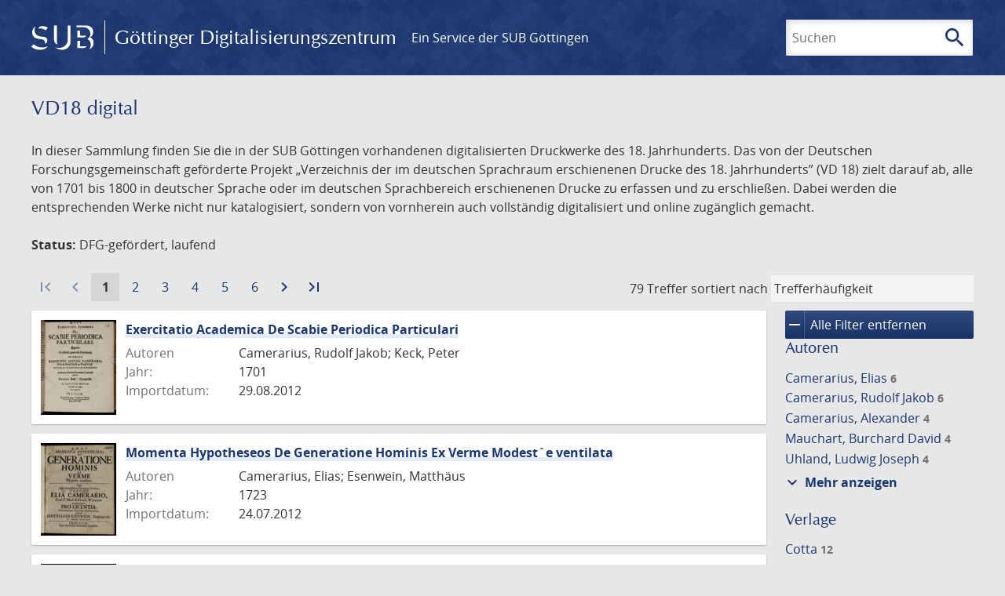

--- FILE ---
content_type: text/html; charset=UTF-8
request_url: https://gdz.sub.uni-goettingen.de/collection/vd18.digital?filter%5B0%5D%5Bfacet_place_publish%5D=Tubingae
body_size: 12432
content:
<!DOCTYPE html>
<html class="root" lang="de">
<head>
    <meta charset="UTF-8"/>
<meta name="viewport" content="width=device-width, initial-scale=1">
<title>VD18 digital - GDZ - Göttinger Digitalisierungszentrum</title>
<link rel="icon" type="image/x-icon" href="/favicon.ico"/>
<link rel="alternate" type="application/atom+xml" title="Atom-Feed" href="https://gdz.sub.uni-goettingen.de/feed/atom" />
<link rel="alternate" type="application/rss+xml" title="RSS-Feed" href="https://gdz.sub.uni-goettingen.de/feed/rss" />
<meta property="og:title" content="VD18 digital - GDZ - Göttinger Digitalisierungszentrum" />
<meta property="og:type" content="website" />
            <link rel="stylesheet" href="/build/app.37fdcb1a.css">
    </head>
<body class="site">

<header class="header" data-role="header">
    <div class="header_inner">
        <div class="header_main" role="banner">
            <a class="header_logo" href="/">
                <img src="/images/sub-logo.svg" alt="SUB" title="Staats- und Universitätsbibliothek Göttingen">
                <span class="header_title -long">Göttinger Digitalisierungszentrum</span>
                <span class="header_title -short">GDZ</span>
            </a>
            <div class="header_secondary">
                <a href="https://www.sub.uni-goettingen.de">
                    Ein Service der SUB Göttingen
                </a>
            </div>
        </div>

        <ul class="header_nav">
                                    <li class="header_nav-item">
                <button class="header_search-toggle">
                    <i class="icon">search</i>
                    Suchen
                </button>
            </li>
        </ul>

        
<div class="search">
    <form name="search" method="get" action="/suche" class="search_form -visible" role="search">
    <input type="text" id="search_q" name="search[q]" required="required" class="search_input" size="32" placeholder="Suchen" />
    <button type="submit" class="search_submit" name="search_submit">
        <i class="icon">search</i>
        <span class="sr-only">Suchen</span>
    </button>
    <div class="search_popup">
        <div class="search_content -visible">
                            <ul class="search_list">
                            <li class="search_item"><input type="radio" id="search_searchScope_0" name="search[searchScope]" required="required" class="search_radio" value="all" /><label class="search_label required" for="search_searchScope_0">In allen Dokumenten</label></li>
            <li class="search_item"><input type="radio" id="search_searchScope_1" name="search[searchScope]" required="required" class="search_radio" value="vd18.digital" checked="checked" /><label class="search_label required" for="search_searchScope_1">In der Sammlung: VD18 digital</label></li>
    
                </ul>
                <hr class="search_separator">
                        <p>Durchsuche</p>
            <ul class="search_list">
                        <li class="search_item"><input type="radio" id="search_searchType_0" name="search[searchType]" required="required" class="search_radio" value="metadata" checked="checked" /><label class="search_label required" for="search_searchType_0">Metadaten</label></li>
            <li class="search_item"><input type="radio" id="search_searchType_1" name="search[searchType]" required="required" class="search_radio" value="fulltext" /><label class="search_label required" for="search_searchType_1">Volltext</label></li>
            <li class="search_item"><input type="radio" id="search_searchType_2" name="search[searchType]" required="required" class="search_radio" value="default" /><label class="search_label required" for="search_searchType_2">Metadaten und Volltext</label></li>
    
            </ul>
            <p>
                <a href="/search/advanced/">Erweiterte Suche</a>
            </p>
            <button class="search_close" title="Schließen">
                <i class="icon">close</i>
                <span class="sr-only">Schließen</span>
            </button>
        </div>
    </div>
    <input type="hidden" id="search_collection" name="search[collection]" value="vd18.digital" />
    </form>
</div>

    </div>
</header>

<div class="site_wrap">
    <div class="content">
            
    <div class="collections_above">
        <header class="collections_header">
            <h1 class="collections_title">VD18 digital</h1>
        </header>

                    <p>In dieser Sammlung finden Sie die in der SUB Göttingen vorhandenen digitalisierten Druckwerke des 18. Jahrhunderts. Das von der Deutschen Forschungsgemeinschaft geförderte Projekt „Verzeichnis der im deutschen Sprachraum erschienenen Drucke des 18. Jahrhunderts” (VD 18) zielt darauf ab, alle von 1701 bis 1800 in deutscher Sprache oder im deutschen Sprachbereich erschienenen Drucke zu erfassen und zu erschließen. Dabei werden die entsprechenden Werke nicht nur katalogisiert, sondern von vornherein auch vollständig digitalisiert und online zugänglich gemacht.</p>
<p><strong>Status:</strong> DFG-gefördert, laufend</p>
            </div>
                    <div class="navigation -top">
    <div class="find_aside">
        <span class="find_count">79 Treffer</span>
        <span class="find_sort">
                
    <label for="sort">sortiert nach</label>
    <select class="find_sort-order" id="sort">
        <option value="score-desc" selected>Trefferhäufigkeit</option>
        <option value="bycreator-asc" >Autor aufsteigend</option>
        <option value="bycreator-desc" >Autor absteigend</option>
        <option value="year_publish-asc" >Jahr aufsteigend</option>
        <option value="year_publish-desc" >Jahr absteigend</option>
        <option value="date_indexed-asc" >Importdatum aufsteigend</option>
        <option value="date_indexed-desc" >Importdatum absteigend</option>
        <option value="bytitle-asc" >Titel aufsteigend</option>
        <option value="bytitle-desc" >Titel absteigend</option>
        <option value="date_modified-asc" >Änderungsdatum aufsteigend</option>
        <option value="date_modified-desc" >Änderungsdatum absteigend</option>
            </select>
</span>
    </div>
        
    <div class="pagination">
        <ol class="pagination_list">
                            <li class="pagination_item">
                                            <span class="pagination_link -disabled">
                            <i class="icon">first_page</i>
                        </span>
                                    </li>
            
            <li class="pagination_item">
                                    <span class="pagination_link -disabled">
                        <i class="icon">navigate_before</i>
                    </span>
                            </li>

                                                <li class="pagination_item -current">
                        <span class="pagination_link -current">
                            <span class="sr-only">Aktuelle Seite:</span>
                            1
                        </span>
                    </li>
                                                                <li class="pagination_item">
                        <a class="pagination_link" href="/collection/vd18.digital?filter%5B0%5D%5Bfacet_place_publish%5D=Tubingae&amp;page=2">
                            <span class="sr-only">Gehe zu Seite</span>
                            2
                        </a>
                    </li>
                                                                <li class="pagination_item">
                        <a class="pagination_link" href="/collection/vd18.digital?filter%5B0%5D%5Bfacet_place_publish%5D=Tubingae&amp;page=3">
                            <span class="sr-only">Gehe zu Seite</span>
                            3
                        </a>
                    </li>
                                                                <li class="pagination_item">
                        <a class="pagination_link" href="/collection/vd18.digital?filter%5B0%5D%5Bfacet_place_publish%5D=Tubingae&amp;page=4">
                            <span class="sr-only">Gehe zu Seite</span>
                            4
                        </a>
                    </li>
                                                                <li class="pagination_item">
                        <a class="pagination_link" href="/collection/vd18.digital?filter%5B0%5D%5Bfacet_place_publish%5D=Tubingae&amp;page=5">
                            <span class="sr-only">Gehe zu Seite</span>
                            5
                        </a>
                    </li>
                                                                <li class="pagination_item">
                        <a class="pagination_link" href="/collection/vd18.digital?filter%5B0%5D%5Bfacet_place_publish%5D=Tubingae&amp;page=6">
                            <span class="sr-only">Gehe zu Seite</span>
                            6
                        </a>
                    </li>
                            
            <li class="pagination_item">
                                    <a class="pagination_link" href="/collection/vd18.digital?filter%5B0%5D%5Bfacet_place_publish%5D=Tubingae&amp;page=2">
                        <i class="icon">navigate_next</i>
                        <span class="sr-only">Zur nächsten Seite</span>
                    </a>
                            </li>

                            <li class="pagination_item">
                                            <a class="pagination_link" href="/collection/vd18.digital?filter%5B0%5D%5Bfacet_place_publish%5D=Tubingae&amp;page=6">
                            <i class="icon">last_page</i>
                            <span class="sr-only">Zur letzten Seite</span>
                        </a>
                                    </li>
                    </ol>
    </div>

</div>

        <div class="result">

                            <section class="facets">
                    
<div class="facets_header">
    <button class="facets_toggle -show">Filter anzeigen</button>
    <button class="facets_toggle -hide hidden">Filter ausblenden</button>
</div>

<div class="facets_body">
                    <a class="facets_remove" href="/collection/vd18.digital">
            <i class="icon">remove</i>
            Alle Filter entfernen
        </a>
    
                                                
        <article class="facet">
                        
            <h2>Autoren</h2>

            <ol class="facet_list">
                                                                                                                                                                                                                                                                                                                                                                                                                                                                                                                                                                                                                                                                                                                                                                                                                                                                                                                                                                                                                                                                                                                                                                                                                                                                                                                                                                                                                                                                                                                                                                                                                                                                                                                                                                                                                                                                                                                                                                                                                                                                                                                                                                                                                                                                                                                                                                                                                                                                                                                                                                                                                                                                                                                                                                                                                                                                                                                                                                                                                                                                                                                                                                                                                                                                                                                                                                                                                                                                                                                                                                                                                                                                                                                                                                                                                                                                                                                                                                                                                                                                                                                                                                                                                                        <li class="facet_item">
                                                                                                <a class="facet_link" href="/collection/vd18.digital?filter%5B0%5D%5Bfacet_place_publish%5D=Tubingae&amp;filter%5B1%5D%5Bfacet_creator_personal%5D=Camerarius,%20Elias" title="Filter hinzufügen: Autor ist „Camerarius, Elias“">
                                    Camerarius, Elias&nbsp;<span class="facet_count">6</span>
                                </a>
                            </li>
                                                                                                <li class="facet_item">
                                                                                                <a class="facet_link" href="/collection/vd18.digital?filter%5B0%5D%5Bfacet_place_publish%5D=Tubingae&amp;filter%5B1%5D%5Bfacet_creator_personal%5D=Camerarius,%20Rudolf%20Jakob" title="Filter hinzufügen: Autor ist „Camerarius, Rudolf Jakob“">
                                    Camerarius, Rudolf Jakob&nbsp;<span class="facet_count">6</span>
                                </a>
                            </li>
                                                                                                <li class="facet_item">
                                                                                                <a class="facet_link" href="/collection/vd18.digital?filter%5B0%5D%5Bfacet_place_publish%5D=Tubingae&amp;filter%5B1%5D%5Bfacet_creator_personal%5D=Camerarius,%20Alexander" title="Filter hinzufügen: Autor ist „Camerarius, Alexander“">
                                    Camerarius, Alexander&nbsp;<span class="facet_count">4</span>
                                </a>
                            </li>
                                                                                                <li class="facet_item">
                                                                                                <a class="facet_link" href="/collection/vd18.digital?filter%5B0%5D%5Bfacet_place_publish%5D=Tubingae&amp;filter%5B1%5D%5Bfacet_creator_personal%5D=Mauchart,%20Burchard%20David" title="Filter hinzufügen: Autor ist „Mauchart, Burchard David“">
                                    Mauchart, Burchard David&nbsp;<span class="facet_count">4</span>
                                </a>
                            </li>
                                                                                                <li class="facet_item">
                                                                                                <a class="facet_link" href="/collection/vd18.digital?filter%5B0%5D%5Bfacet_place_publish%5D=Tubingae&amp;filter%5B1%5D%5Bfacet_creator_personal%5D=Uhland,%20Ludwig%20Joseph" title="Filter hinzufügen: Autor ist „Uhland, Ludwig Joseph“">
                                    Uhland, Ludwig Joseph&nbsp;<span class="facet_count">4</span>
                                </a>
                            </li>
                                                                                                <li class="facet_item">
                                                                                                <a class="facet_link" href="/collection/vd18.digital?filter%5B0%5D%5Bfacet_place_publish%5D=Tubingae&amp;filter%5B1%5D%5Bfacet_creator_personal%5D=Flatt,%20Johann%20Friedrich" title="Filter hinzufügen: Autor ist „Flatt, Johann Friedrich“">
                                    Flatt, Johann Friedrich&nbsp;<span class="facet_count">3</span>
                                </a>
                            </li>
                                                                                                <li class="facet_item">
                                                                                                <a class="facet_link" href="/collection/vd18.digital?filter%5B0%5D%5Bfacet_place_publish%5D=Tubingae&amp;filter%5B1%5D%5Bfacet_creator_personal%5D=Gmelin,%20Philipp%20Friedrich" title="Filter hinzufügen: Autor ist „Gmelin, Philipp Friedrich“">
                                    Gmelin, Philipp Friedrich&nbsp;<span class="facet_count">3</span>
                                </a>
                            </li>
                                                                                                <li class="facet_item">
                                                                                                <a class="facet_link" href="/collection/vd18.digital?filter%5B0%5D%5Bfacet_place_publish%5D=Tubingae&amp;filter%5B1%5D%5Bfacet_creator_personal%5D=Canz,%20Israel%20Gottlieb" title="Filter hinzufügen: Autor ist „Canz, Israel Gottlieb“">
                                    Canz, Israel Gottlieb&nbsp;<span class="facet_count">2</span>
                                </a>
                            </li>
                                                                                                <li class="facet_item">
                                                                                                <a class="facet_link" href="/collection/vd18.digital?filter%5B0%5D%5Bfacet_place_publish%5D=Tubingae&amp;filter%5B1%5D%5Bfacet_creator_personal%5D=Pfaff,%20Christoph%20Matthaeus" title="Filter hinzufügen: Autor ist „Pfaff, Christoph Matthaeus“">
                                    Pfaff, Christoph Matthaeus&nbsp;<span class="facet_count">2</span>
                                </a>
                            </li>
                                                                                                <li class="facet_item">
                                                                                                <a class="facet_link" href="/collection/vd18.digital?filter%5B0%5D%5Bfacet_place_publish%5D=Tubingae&amp;filter%5B1%5D%5Bfacet_creator_personal%5D=Ploucquet,%20Gottfried" title="Filter hinzufügen: Autor ist „Ploucquet, Gottfried“">
                                    Ploucquet, Gottfried&nbsp;<span class="facet_count">2</span>
                                </a>
                            </li>
                                                                                                <li class="facet_item">
                                                                                                <a class="facet_link" href="/collection/vd18.digital?filter%5B0%5D%5Bfacet_place_publish%5D=Tubingae&amp;filter%5B1%5D%5Bfacet_creator_personal%5D=Schott,%20Christoph%20Friedrich" title="Filter hinzufügen: Autor ist „Schott, Christoph Friedrich“">
                                    Schott, Christoph Friedrich&nbsp;<span class="facet_count">2</span>
                                </a>
                            </li>
                                                                                                <li class="facet_item">
                                                                                                <a class="facet_link" href="/collection/vd18.digital?filter%5B0%5D%5Bfacet_place_publish%5D=Tubingae&amp;filter%5B1%5D%5Bfacet_creator_personal%5D=Sigwart,%20Georg%20Friedrich" title="Filter hinzufügen: Autor ist „Sigwart, Georg Friedrich“">
                                    Sigwart, Georg Friedrich&nbsp;<span class="facet_count">2</span>
                                </a>
                            </li>
                                                                                                <li class="facet_item">
                                                                                                <a class="facet_link" href="/collection/vd18.digital?filter%5B0%5D%5Bfacet_place_publish%5D=Tubingae&amp;filter%5B1%5D%5Bfacet_creator_personal%5D=Andreae,%20Jacob%20Eberhard" title="Filter hinzufügen: Autor ist „Andreae, Jacob Eberhard“">
                                    Andreae, Jacob Eberhard&nbsp;<span class="facet_count">1</span>
                                </a>
                            </li>
                                                                                                <li class="facet_item">
                                                                                                <a class="facet_link" href="/collection/vd18.digital?filter%5B0%5D%5Bfacet_place_publish%5D=Tubingae&amp;filter%5B1%5D%5Bfacet_creator_personal%5D=Baur,%20Joseph" title="Filter hinzufügen: Autor ist „Baur, Joseph“">
                                    Baur, Joseph&nbsp;<span class="facet_count">1</span>
                                </a>
                            </li>
                                                                                                <li class="facet_item">
                                                                                                <a class="facet_link" href="/collection/vd18.digital?filter%5B0%5D%5Bfacet_place_publish%5D=Tubingae&amp;filter%5B1%5D%5Bfacet_creator_personal%5D=Beger,%20Christoph%20Paul" title="Filter hinzufügen: Autor ist „Beger, Christoph Paul“">
                                    Beger, Christoph Paul&nbsp;<span class="facet_count">1</span>
                                </a>
                            </li>
                                                                                                <li class="facet_item">
                                                                                                <a class="facet_link" href="/collection/vd18.digital?filter%5B0%5D%5Bfacet_place_publish%5D=Tubingae&amp;filter%5B1%5D%5Bfacet_creator_personal%5D=Bilfinger,%20Christian%20Ludwig" title="Filter hinzufügen: Autor ist „Bilfinger, Christian Ludwig“">
                                    Bilfinger, Christian Ludwig&nbsp;<span class="facet_count">1</span>
                                </a>
                            </li>
                                                                                                <li class="facet_item">
                                                                                                <a class="facet_link" href="/collection/vd18.digital?filter%5B0%5D%5Bfacet_place_publish%5D=Tubingae&amp;filter%5B1%5D%5Bfacet_creator_personal%5D=Boury,%20Johann%20Wilhelm" title="Filter hinzufügen: Autor ist „Boury, Johann Wilhelm“">
                                    Boury, Johann Wilhelm&nbsp;<span class="facet_count">1</span>
                                </a>
                            </li>
                                                                                                <li class="facet_item">
                                                                                                <a class="facet_link" href="/collection/vd18.digital?filter%5B0%5D%5Bfacet_place_publish%5D=Tubingae&amp;filter%5B1%5D%5Bfacet_creator_personal%5D=Brodbeck,%20Ernst%20Konrad" title="Filter hinzufügen: Autor ist „Brodbeck, Ernst Konrad“">
                                    Brodbeck, Ernst Konrad&nbsp;<span class="facet_count">1</span>
                                </a>
                            </li>
                                                                                                <li class="facet_item">
                                                                                                <a class="facet_link" href="/collection/vd18.digital?filter%5B0%5D%5Bfacet_place_publish%5D=Tubingae&amp;filter%5B1%5D%5Bfacet_creator_personal%5D=B%C3%B6k,%20August%20Friedrich" title="Filter hinzufügen: Autor ist „Bök, August Friedrich“">
                                    Bök, August Friedrich&nbsp;<span class="facet_count">1</span>
                                </a>
                            </li>
                                                                                                <li class="facet_item">
                                                                                                <a class="facet_link" href="/collection/vd18.digital?filter%5B0%5D%5Bfacet_place_publish%5D=Tubingae&amp;filter%5B1%5D%5Bfacet_creator_personal%5D=Camerarius,%20Rudolf%20Jacob" title="Filter hinzufügen: Autor ist „Camerarius, Rudolf Jacob“">
                                    Camerarius, Rudolf Jacob&nbsp;<span class="facet_count">1</span>
                                </a>
                            </li>
                                                                                                <li class="facet_item">
                                                                                                <a class="facet_link" href="/collection/vd18.digital?filter%5B0%5D%5Bfacet_place_publish%5D=Tubingae&amp;filter%5B1%5D%5Bfacet_creator_personal%5D=Cassat,%20Fran%C3%A7ois%20L." title="Filter hinzufügen: Autor ist „Cassat, François L.“">
                                    Cassat, François L.&nbsp;<span class="facet_count">1</span>
                                </a>
                            </li>
                                                                                                <li class="facet_item">
                                                                                                <a class="facet_link" href="/collection/vd18.digital?filter%5B0%5D%5Bfacet_place_publish%5D=Tubingae&amp;filter%5B1%5D%5Bfacet_creator_personal%5D=Clemm,%20Heinrich%20Wilhelm" title="Filter hinzufügen: Autor ist „Clemm, Heinrich Wilhelm“">
                                    Clemm, Heinrich Wilhelm&nbsp;<span class="facet_count">1</span>
                                </a>
                            </li>
                                                                                                <li class="facet_item">
                                                                                                <a class="facet_link" href="/collection/vd18.digital?filter%5B0%5D%5Bfacet_place_publish%5D=Tubingae&amp;filter%5B1%5D%5Bfacet_creator_personal%5D=Cless,%20Wilhelm%20Jeremias%20Jacob" title="Filter hinzufügen: Autor ist „Cless, Wilhelm Jeremias Jacob“">
                                    Cless, Wilhelm Jeremias Jacob&nbsp;<span class="facet_count">1</span>
                                </a>
                            </li>
                                                                                                <li class="facet_item">
                                                                                                <a class="facet_link" href="/collection/vd18.digital?filter%5B0%5D%5Bfacet_place_publish%5D=Tubingae&amp;filter%5B1%5D%5Bfacet_creator_personal%5D=Closs,%20Johann%20Friedrich" title="Filter hinzufügen: Autor ist „Closs, Johann Friedrich“">
                                    Closs, Johann Friedrich&nbsp;<span class="facet_count">1</span>
                                </a>
                            </li>
                                                                                                <li class="facet_item">
                                                                                                <a class="facet_link" href="/collection/vd18.digital?filter%5B0%5D%5Bfacet_place_publish%5D=Tubingae&amp;filter%5B1%5D%5Bfacet_creator_personal%5D=Clossius,%20Johannes%20Fredericus" title="Filter hinzufügen: Autor ist „Clossius, Johannes Fredericus“">
                                    Clossius, Johannes Fredericus&nbsp;<span class="facet_count">1</span>
                                </a>
                            </li>
                                                                                                <li class="facet_item">
                                                                                                <a class="facet_link" href="/collection/vd18.digital?filter%5B0%5D%5Bfacet_place_publish%5D=Tubingae&amp;filter%5B1%5D%5Bfacet_creator_personal%5D=Creiling,%20Johann%20Conrad" title="Filter hinzufügen: Autor ist „Creiling, Johann Conrad“">
                                    Creiling, Johann Conrad&nbsp;<span class="facet_count">1</span>
                                </a>
                            </li>
                                                                                                <li class="facet_item">
                                                                                                <a class="facet_link" href="/collection/vd18.digital?filter%5B0%5D%5Bfacet_place_publish%5D=Tubingae&amp;filter%5B1%5D%5Bfacet_creator_personal%5D=Dannenberger,%20Johannes" title="Filter hinzufügen: Autor ist „Dannenberger, Johannes“">
                                    Dannenberger, Johannes&nbsp;<span class="facet_count">1</span>
                                </a>
                            </li>
                                                                                                <li class="facet_item">
                                                                                                <a class="facet_link" href="/collection/vd18.digital?filter%5B0%5D%5Bfacet_place_publish%5D=Tubingae&amp;filter%5B1%5D%5Bfacet_creator_personal%5D=Eisenlohr,%20Christian%20Friedrich" title="Filter hinzufügen: Autor ist „Eisenlohr, Christian Friedrich“">
                                    Eisenlohr, Christian Friedrich&nbsp;<span class="facet_count">1</span>
                                </a>
                            </li>
                                                                                                <li class="facet_item">
                                                                                                <a class="facet_link" href="/collection/vd18.digital?filter%5B0%5D%5Bfacet_place_publish%5D=Tubingae&amp;filter%5B1%5D%5Bfacet_creator_personal%5D=Engel,%20Johann%20Friedrich" title="Filter hinzufügen: Autor ist „Engel, Johann Friedrich“">
                                    Engel, Johann Friedrich&nbsp;<span class="facet_count">1</span>
                                </a>
                            </li>
                                                                                                <li class="facet_item">
                                                                                                <a class="facet_link" href="/collection/vd18.digital?filter%5B0%5D%5Bfacet_place_publish%5D=Tubingae&amp;filter%5B1%5D%5Bfacet_creator_personal%5D=Esenwein,%20Matth%C3%A4us" title="Filter hinzufügen: Autor ist „Esenwein, Matthäus“">
                                    Esenwein, Matthäus&nbsp;<span class="facet_count">1</span>
                                </a>
                            </li>
                                                                                                <li class="facet_item">
                                                                                                <a class="facet_link" href="/collection/vd18.digital?filter%5B0%5D%5Bfacet_place_publish%5D=Tubingae&amp;filter%5B1%5D%5Bfacet_creator_personal%5D=Essich,%20Andreas%20Adam" title="Filter hinzufügen: Autor ist „Essich, Andreas Adam“">
                                    Essich, Andreas Adam&nbsp;<span class="facet_count">1</span>
                                </a>
                            </li>
                                                                                                <li class="facet_item">
                                                                                                <a class="facet_link" href="/collection/vd18.digital?filter%5B0%5D%5Bfacet_place_publish%5D=Tubingae&amp;filter%5B1%5D%5Bfacet_creator_personal%5D=F%C3%B6rtsch,%20Michael" title="Filter hinzufügen: Autor ist „Förtsch, Michael“">
                                    Förtsch, Michael&nbsp;<span class="facet_count">1</span>
                                </a>
                            </li>
                                                                                                <li class="facet_item">
                                                                                                <a class="facet_link" href="/collection/vd18.digital?filter%5B0%5D%5Bfacet_place_publish%5D=Tubingae&amp;filter%5B1%5D%5Bfacet_creator_personal%5D=Gloxin,%20Benjamin" title="Filter hinzufügen: Autor ist „Gloxin, Benjamin“">
                                    Gloxin, Benjamin&nbsp;<span class="facet_count">1</span>
                                </a>
                            </li>
                                                                                                <li class="facet_item">
                                                                                                <a class="facet_link" href="/collection/vd18.digital?filter%5B0%5D%5Bfacet_place_publish%5D=Tubingae&amp;filter%5B1%5D%5Bfacet_creator_personal%5D=Gl%C3%BCck,%20Jeremias" title="Filter hinzufügen: Autor ist „Glück, Jeremias“">
                                    Glück, Jeremias&nbsp;<span class="facet_count">1</span>
                                </a>
                            </li>
                                                                                                <li class="facet_item">
                                                                                                <a class="facet_link" href="/collection/vd18.digital?filter%5B0%5D%5Bfacet_place_publish%5D=Tubingae&amp;filter%5B1%5D%5Bfacet_creator_personal%5D=Gmelin,%20Johann%20Georg" title="Filter hinzufügen: Autor ist „Gmelin, Johann Georg“">
                                    Gmelin, Johann Georg&nbsp;<span class="facet_count">1</span>
                                </a>
                            </li>
                                                                                                <li class="facet_item">
                                                                                                <a class="facet_link" href="/collection/vd18.digital?filter%5B0%5D%5Bfacet_place_publish%5D=Tubingae&amp;filter%5B1%5D%5Bfacet_creator_personal%5D=Gmelin,%20Ludwig%20Gottlieb" title="Filter hinzufügen: Autor ist „Gmelin, Ludwig Gottlieb“">
                                    Gmelin, Ludwig Gottlieb&nbsp;<span class="facet_count">1</span>
                                </a>
                            </li>
                                                                                                <li class="facet_item">
                                                                                                <a class="facet_link" href="/collection/vd18.digital?filter%5B0%5D%5Bfacet_place_publish%5D=Tubingae&amp;filter%5B1%5D%5Bfacet_creator_personal%5D=Gmelin,%20Wilhelm%20Gottfried" title="Filter hinzufügen: Autor ist „Gmelin, Wilhelm Gottfried“">
                                    Gmelin, Wilhelm Gottfried&nbsp;<span class="facet_count">1</span>
                                </a>
                            </li>
                                                                                                <li class="facet_item">
                                                                                                <a class="facet_link" href="/collection/vd18.digital?filter%5B0%5D%5Bfacet_place_publish%5D=Tubingae&amp;filter%5B1%5D%5Bfacet_creator_personal%5D=Hegelmaier,%20Tobias%20Gottfried" title="Filter hinzufügen: Autor ist „Hegelmaier, Tobias Gottfried“">
                                    Hegelmaier, Tobias Gottfried&nbsp;<span class="facet_count">1</span>
                                </a>
                            </li>
                                                                                                <li class="facet_item">
                                                                                                <a class="facet_link" href="/collection/vd18.digital?filter%5B0%5D%5Bfacet_place_publish%5D=Tubingae&amp;filter%5B1%5D%5Bfacet_creator_personal%5D=Heller,%20Georg%20Christoph" title="Filter hinzufügen: Autor ist „Heller, Georg Christoph“">
                                    Heller, Georg Christoph&nbsp;<span class="facet_count">1</span>
                                </a>
                            </li>
                                                                                                <li class="facet_item">
                                                                                                <a class="facet_link" href="/collection/vd18.digital?filter%5B0%5D%5Bfacet_place_publish%5D=Tubingae&amp;filter%5B1%5D%5Bfacet_creator_personal%5D=Hiemer,%20Heinrich%20Eberhard" title="Filter hinzufügen: Autor ist „Hiemer, Heinrich Eberhard“">
                                    Hiemer, Heinrich Eberhard&nbsp;<span class="facet_count">1</span>
                                </a>
                            </li>
                                                                                                <li class="facet_item">
                                                                                                <a class="facet_link" href="/collection/vd18.digital?filter%5B0%5D%5Bfacet_place_publish%5D=Tubingae&amp;filter%5B1%5D%5Bfacet_creator_personal%5D=Hiller,%20Matthaeus" title="Filter hinzufügen: Autor ist „Hiller, Matthaeus“">
                                    Hiller, Matthaeus&nbsp;<span class="facet_count">1</span>
                                </a>
                            </li>
                                                                                                <li class="facet_item">
                                                                                                <a class="facet_link" href="/collection/vd18.digital?filter%5B0%5D%5Bfacet_place_publish%5D=Tubingae&amp;filter%5B1%5D%5Bfacet_creator_personal%5D=Hoffmann,%20Christian%20Gottfried" title="Filter hinzufügen: Autor ist „Hoffmann, Christian Gottfried“">
                                    Hoffmann, Christian Gottfried&nbsp;<span class="facet_count">1</span>
                                </a>
                            </li>
                                                                                                <li class="facet_item">
                                                                                                <a class="facet_link" href="/collection/vd18.digital?filter%5B0%5D%5Bfacet_place_publish%5D=Tubingae&amp;filter%5B1%5D%5Bfacet_creator_personal%5D=Hoffmann,%20Daniel" title="Filter hinzufügen: Autor ist „Hoffmann, Daniel“">
                                    Hoffmann, Daniel&nbsp;<span class="facet_count">1</span>
                                </a>
                            </li>
                                                                                                <li class="facet_item">
                                                                                                <a class="facet_link" href="/collection/vd18.digital?filter%5B0%5D%5Bfacet_place_publish%5D=Tubingae&amp;filter%5B1%5D%5Bfacet_creator_personal%5D=Hoffmann,%20Gottfried%20Daniel" title="Filter hinzufügen: Autor ist „Hoffmann, Gottfried Daniel“">
                                    Hoffmann, Gottfried Daniel&nbsp;<span class="facet_count">1</span>
                                </a>
                            </li>
                                                                                                <li class="facet_item">
                                                                                                <a class="facet_link" href="/collection/vd18.digital?filter%5B0%5D%5Bfacet_place_publish%5D=Tubingae&amp;filter%5B1%5D%5Bfacet_creator_personal%5D=Hopfer,%20Johann%20Thomas" title="Filter hinzufügen: Autor ist „Hopfer, Johann Thomas“">
                                    Hopfer, Johann Thomas&nbsp;<span class="facet_count">1</span>
                                </a>
                            </li>
                                                                                                <li class="facet_item">
                                                                                                <a class="facet_link" href="/collection/vd18.digital?filter%5B0%5D%5Bfacet_place_publish%5D=Tubingae&amp;filter%5B1%5D%5Bfacet_creator_personal%5D=Jaeger,%20Christian%20Friedrich" title="Filter hinzufügen: Autor ist „Jaeger, Christian Friedrich“">
                                    Jaeger, Christian Friedrich&nbsp;<span class="facet_count">1</span>
                                </a>
                            </li>
                                                                                                <li class="facet_item">
                                                                                                <a class="facet_link" href="/collection/vd18.digital?filter%5B0%5D%5Bfacet_place_publish%5D=Tubingae&amp;filter%5B1%5D%5Bfacet_creator_personal%5D=Johannes%20%3CChrysostomus%3E" title="Filter hinzufügen: Autor ist „Johannes &lt;Chrysostomus&gt;“">
                                    Johannes <Chrysostomus>&nbsp;<span class="facet_count">1</span>
                                </a>
                            </li>
                                                                                                <li class="facet_item">
                                                                                                <a class="facet_link" href="/collection/vd18.digital?filter%5B0%5D%5Bfacet_place_publish%5D=Tubingae&amp;filter%5B1%5D%5Bfacet_creator_personal%5D=Kapff,%20Sixt%20Jacob" title="Filter hinzufügen: Autor ist „Kapff, Sixt Jacob“">
                                    Kapff, Sixt Jacob&nbsp;<span class="facet_count">1</span>
                                </a>
                            </li>
                                                                                                <li class="facet_item">
                                                                                                <a class="facet_link" href="/collection/vd18.digital?filter%5B0%5D%5Bfacet_place_publish%5D=Tubingae&amp;filter%5B1%5D%5Bfacet_creator_personal%5D=Keck,%20Peter" title="Filter hinzufügen: Autor ist „Keck, Peter“">
                                    Keck, Peter&nbsp;<span class="facet_count">1</span>
                                </a>
                            </li>
                                                                                                <li class="facet_item">
                                                                                                <a class="facet_link" href="/collection/vd18.digital?filter%5B0%5D%5Bfacet_place_publish%5D=Tubingae&amp;filter%5B1%5D%5Bfacet_creator_personal%5D=Kies,%20Johann" title="Filter hinzufügen: Autor ist „Kies, Johann“">
                                    Kies, Johann&nbsp;<span class="facet_count">1</span>
                                </a>
                            </li>
                                                                                                <li class="facet_item">
                                                                                                <a class="facet_link" href="/collection/vd18.digital?filter%5B0%5D%5Bfacet_place_publish%5D=Tubingae&amp;filter%5B1%5D%5Bfacet_creator_personal%5D=Klemm,%20Johann%20Christian" title="Filter hinzufügen: Autor ist „Klemm, Johann Christian“">
                                    Klemm, Johann Christian&nbsp;<span class="facet_count">1</span>
                                </a>
                            </li>
                                                                                                <li class="facet_item">
                                                                                                <a class="facet_link" href="/collection/vd18.digital?filter%5B0%5D%5Bfacet_place_publish%5D=Tubingae&amp;filter%5B1%5D%5Bfacet_creator_personal%5D=Koestlin,%20Carolus%20Henricus" title="Filter hinzufügen: Autor ist „Koestlin, Carolus Henricus“">
                                    Koestlin, Carolus Henricus&nbsp;<span class="facet_count">1</span>
                                </a>
                            </li>
                                                                                                <li class="facet_item">
                                                                                                <a class="facet_link" href="/collection/vd18.digital?filter%5B0%5D%5Bfacet_place_publish%5D=Tubingae&amp;filter%5B1%5D%5Bfacet_creator_personal%5D=Krafft,%20Georg%20Wolfgang" title="Filter hinzufügen: Autor ist „Krafft, Georg Wolfgang“">
                                    Krafft, Georg Wolfgang&nbsp;<span class="facet_count">1</span>
                                </a>
                            </li>
                                                                                                <li class="facet_item">
                                                                                                <a class="facet_link" href="/collection/vd18.digital?filter%5B0%5D%5Bfacet_place_publish%5D=Tubingae&amp;filter%5B1%5D%5Bfacet_creator_personal%5D=Laitenberger,%20Philipp%20Christian" title="Filter hinzufügen: Autor ist „Laitenberger, Philipp Christian“">
                                    Laitenberger, Philipp Christian&nbsp;<span class="facet_count">1</span>
                                </a>
                            </li>
                                                                                                <li class="facet_item">
                                                                                                <a class="facet_link" href="/collection/vd18.digital?filter%5B0%5D%5Bfacet_place_publish%5D=Tubingae&amp;filter%5B1%5D%5Bfacet_creator_personal%5D=Le%20Bret,%20Johann%20Friedrich" title="Filter hinzufügen: Autor ist „Le Bret, Johann Friedrich“">
                                    Le Bret, Johann Friedrich&nbsp;<span class="facet_count">1</span>
                                </a>
                            </li>
                                                                                                <li class="facet_item">
                                                                                                <a class="facet_link" href="/collection/vd18.digital?filter%5B0%5D%5Bfacet_place_publish%5D=Tubingae&amp;filter%5B1%5D%5Bfacet_creator_personal%5D=LeBret,%20Friedrich%20Carl" title="Filter hinzufügen: Autor ist „LeBret, Friedrich Carl“">
                                    LeBret, Friedrich Carl&nbsp;<span class="facet_count">1</span>
                                </a>
                            </li>
                                                                                                <li class="facet_item">
                                                                                                <a class="facet_link" href="/collection/vd18.digital?filter%5B0%5D%5Bfacet_place_publish%5D=Tubingae&amp;filter%5B1%5D%5Bfacet_creator_personal%5D=Maerklin,%20Jacobus%20Fridericus" title="Filter hinzufügen: Autor ist „Maerklin, Jacobus Fridericus“">
                                    Maerklin, Jacobus Fridericus&nbsp;<span class="facet_count">1</span>
                                </a>
                            </li>
                                                                                                <li class="facet_item">
                                                                                                <a class="facet_link" href="/collection/vd18.digital?filter%5B0%5D%5Bfacet_place_publish%5D=Tubingae&amp;filter%5B1%5D%5Bfacet_creator_personal%5D=Malouin,%20Paul%20Jacques" title="Filter hinzufügen: Autor ist „Malouin, Paul Jacques“">
                                    Malouin, Paul Jacques&nbsp;<span class="facet_count">1</span>
                                </a>
                            </li>
                                                                                                <li class="facet_item">
                                                                                                <a class="facet_link" href="/collection/vd18.digital?filter%5B0%5D%5Bfacet_place_publish%5D=Tubingae&amp;filter%5B1%5D%5Bfacet_creator_personal%5D=Neu,%20Johann%20Christian" title="Filter hinzufügen: Autor ist „Neu, Johann Christian“">
                                    Neu, Johann Christian&nbsp;<span class="facet_count">1</span>
                                </a>
                            </li>
                                                                                                <li class="facet_item">
                                                                                                <a class="facet_link" href="/collection/vd18.digital?filter%5B0%5D%5Bfacet_place_publish%5D=Tubingae&amp;filter%5B1%5D%5Bfacet_creator_personal%5D=Otto,%20Johannes" title="Filter hinzufügen: Autor ist „Otto, Johannes“">
                                    Otto, Johannes&nbsp;<span class="facet_count">1</span>
                                </a>
                            </li>
                                                                                                <li class="facet_item">
                                                                                                <a class="facet_link" href="/collection/vd18.digital?filter%5B0%5D%5Bfacet_place_publish%5D=Tubingae&amp;filter%5B1%5D%5Bfacet_creator_personal%5D=Pfister,%20Balthasar" title="Filter hinzufügen: Autor ist „Pfister, Balthasar“">
                                    Pfister, Balthasar&nbsp;<span class="facet_count">1</span>
                                </a>
                            </li>
                                                                                                <li class="facet_item">
                                                                                                <a class="facet_link" href="/collection/vd18.digital?filter%5B0%5D%5Bfacet_place_publish%5D=Tubingae&amp;filter%5B1%5D%5Bfacet_creator_personal%5D=Pfleiderer,%20Christoph%20Friedrich" title="Filter hinzufügen: Autor ist „Pfleiderer, Christoph Friedrich“">
                                    Pfleiderer, Christoph Friedrich&nbsp;<span class="facet_count">1</span>
                                </a>
                            </li>
                                                                                                <li class="facet_item">
                                                                                                <a class="facet_link" href="/collection/vd18.digital?filter%5B0%5D%5Bfacet_place_publish%5D=Tubingae&amp;filter%5B1%5D%5Bfacet_creator_personal%5D=Ploucquet,%20Wilhelm%20Gottfried" title="Filter hinzufügen: Autor ist „Ploucquet, Wilhelm Gottfried“">
                                    Ploucquet, Wilhelm Gottfried&nbsp;<span class="facet_count">1</span>
                                </a>
                            </li>
                                                                                                <li class="facet_item">
                                                                                                <a class="facet_link" href="/collection/vd18.digital?filter%5B0%5D%5Bfacet_place_publish%5D=Tubingae&amp;filter%5B1%5D%5Bfacet_creator_personal%5D=Rau,%20Bernhard" title="Filter hinzufügen: Autor ist „Rau, Bernhard“">
                                    Rau, Bernhard&nbsp;<span class="facet_count">1</span>
                                </a>
                            </li>
                                                                                                <li class="facet_item">
                                                                                                <a class="facet_link" href="/collection/vd18.digital?filter%5B0%5D%5Bfacet_place_publish%5D=Tubingae&amp;filter%5B1%5D%5Bfacet_creator_personal%5D=Reuchlin,%20Christoph%20Ulrich" title="Filter hinzufügen: Autor ist „Reuchlin, Christoph Ulrich“">
                                    Reuchlin, Christoph Ulrich&nbsp;<span class="facet_count">1</span>
                                </a>
                            </li>
                                                                                                <li class="facet_item">
                                                                                                <a class="facet_link" href="/collection/vd18.digital?filter%5B0%5D%5Bfacet_place_publish%5D=Tubingae&amp;filter%5B1%5D%5Bfacet_creator_personal%5D=Reuss,%20August%20Christian" title="Filter hinzufügen: Autor ist „Reuss, August Christian“">
                                    Reuss, August Christian&nbsp;<span class="facet_count">1</span>
                                </a>
                            </li>
                                                                                                <li class="facet_item">
                                                                                                <a class="facet_link" href="/collection/vd18.digital?filter%5B0%5D%5Bfacet_place_publish%5D=Tubingae&amp;filter%5B1%5D%5Bfacet_creator_personal%5D=Reuss,%20Ferdinand%20Friedrich" title="Filter hinzufügen: Autor ist „Reuss, Ferdinand Friedrich“">
                                    Reuss, Ferdinand Friedrich&nbsp;<span class="facet_count">1</span>
                                </a>
                            </li>
                                                                                                <li class="facet_item">
                                                                                                <a class="facet_link" href="/collection/vd18.digital?filter%5B0%5D%5Bfacet_place_publish%5D=Tubingae&amp;filter%5B1%5D%5Bfacet_creator_personal%5D=Reuss,%20Johann%20Joseph" title="Filter hinzufügen: Autor ist „Reuss, Johann Joseph“">
                                    Reuss, Johann Joseph&nbsp;<span class="facet_count">1</span>
                                </a>
                            </li>
                                                                                                <li class="facet_item">
                                                                                                <a class="facet_link" href="/collection/vd18.digital?filter%5B0%5D%5Bfacet_place_publish%5D=Tubingae&amp;filter%5B1%5D%5Bfacet_creator_personal%5D=Reu%C3%9F,%20Jeremias%20Friedrich" title="Filter hinzufügen: Autor ist „Reuß, Jeremias Friedrich“">
                                    Reuß, Jeremias Friedrich&nbsp;<span class="facet_count">1</span>
                                </a>
                            </li>
                                                                                                <li class="facet_item">
                                                                                                <a class="facet_link" href="/collection/vd18.digital?filter%5B0%5D%5Bfacet_place_publish%5D=Tubingae&amp;filter%5B1%5D%5Bfacet_creator_personal%5D=R%C3%B6sler,%20Christian%20Friedrich" title="Filter hinzufügen: Autor ist „Rösler, Christian Friedrich“">
                                    Rösler, Christian Friedrich&nbsp;<span class="facet_count">1</span>
                                </a>
                            </li>
                                                                                                <li class="facet_item">
                                                                                                <a class="facet_link" href="/collection/vd18.digital?filter%5B0%5D%5Bfacet_place_publish%5D=Tubingae&amp;filter%5B1%5D%5Bfacet_creator_personal%5D=Schelling,%20Friedrich%20Wilhelm%20Joseph" title="Filter hinzufügen: Autor ist „Schelling, Friedrich Wilhelm Joseph“">
                                    Schelling, Friedrich Wilhelm Joseph&nbsp;<span class="facet_count">1</span>
                                </a>
                            </li>
                                                                                                <li class="facet_item">
                                                                                                <a class="facet_link" href="/collection/vd18.digital?filter%5B0%5D%5Bfacet_place_publish%5D=Tubingae&amp;filter%5B1%5D%5Bfacet_creator_personal%5D=Schill,%20Johann%20Jakob" title="Filter hinzufügen: Autor ist „Schill, Johann Jakob“">
                                    Schill, Johann Jakob&nbsp;<span class="facet_count">1</span>
                                </a>
                            </li>
                                                                                                <li class="facet_item">
                                                                                                <a class="facet_link" href="/collection/vd18.digital?filter%5B0%5D%5Bfacet_place_publish%5D=Tubingae&amp;filter%5B1%5D%5Bfacet_creator_personal%5D=Schmid,%20Johann%20Heinrich" title="Filter hinzufügen: Autor ist „Schmid, Johann Heinrich“">
                                    Schmid, Johann Heinrich&nbsp;<span class="facet_count">1</span>
                                </a>
                            </li>
                                                                                                <li class="facet_item">
                                                                                                <a class="facet_link" href="/collection/vd18.digital?filter%5B0%5D%5Bfacet_place_publish%5D=Tubingae&amp;filter%5B1%5D%5Bfacet_creator_personal%5D=Schnizlein,%20Christoph.%20Henric." title="Filter hinzufügen: Autor ist „Schnizlein, Christoph. Henric.“">
                                    Schnizlein, Christoph. Henric.&nbsp;<span class="facet_count">1</span>
                                </a>
                            </li>
                                                                                                <li class="facet_item">
                                                                                                <a class="facet_link" href="/collection/vd18.digital?filter%5B0%5D%5Bfacet_place_publish%5D=Tubingae&amp;filter%5B1%5D%5Bfacet_creator_personal%5D=Schnurrer,%20Christian%20Friedrich" title="Filter hinzufügen: Autor ist „Schnurrer, Christian Friedrich“">
                                    Schnurrer, Christian Friedrich&nbsp;<span class="facet_count">1</span>
                                </a>
                            </li>
                                                                                                <li class="facet_item">
                                                                                                <a class="facet_link" href="/collection/vd18.digital?filter%5B0%5D%5Bfacet_place_publish%5D=Tubingae&amp;filter%5B1%5D%5Bfacet_creator_personal%5D=Schorus,%20Antonius" title="Filter hinzufügen: Autor ist „Schorus, Antonius“">
                                    Schorus, Antonius&nbsp;<span class="facet_count">1</span>
                                </a>
                            </li>
                                                                                                <li class="facet_item">
                                                                                                <a class="facet_link" href="/collection/vd18.digital?filter%5B0%5D%5Bfacet_place_publish%5D=Tubingae&amp;filter%5B1%5D%5Bfacet_creator_personal%5D=Schott,%20Andreas%20Heinrich" title="Filter hinzufügen: Autor ist „Schott, Andreas Heinrich“">
                                    Schott, Andreas Heinrich&nbsp;<span class="facet_count">1</span>
                                </a>
                            </li>
                                                                                                <li class="facet_item">
                                                                                                <a class="facet_link" href="/collection/vd18.digital?filter%5B0%5D%5Bfacet_place_publish%5D=Tubingae&amp;filter%5B1%5D%5Bfacet_creator_personal%5D=Schulthess,%20Salomon" title="Filter hinzufügen: Autor ist „Schulthess, Salomon“">
                                    Schulthess, Salomon&nbsp;<span class="facet_count">1</span>
                                </a>
                            </li>
                                                                                                <li class="facet_item">
                                                                                                <a class="facet_link" href="/collection/vd18.digital?filter%5B0%5D%5Bfacet_place_publish%5D=Tubingae&amp;filter%5B1%5D%5Bfacet_creator_personal%5D=Schwab,%20Johannes%20Christoph" title="Filter hinzufügen: Autor ist „Schwab, Johannes Christoph“">
                                    Schwab, Johannes Christoph&nbsp;<span class="facet_count">1</span>
                                </a>
                            </li>
                                                                                                <li class="facet_item">
                                                                                                <a class="facet_link" href="/collection/vd18.digital?filter%5B0%5D%5Bfacet_place_publish%5D=Tubingae&amp;filter%5B1%5D%5Bfacet_creator_personal%5D=Seeger,%20Septimus%20Christian%20Gottlob" title="Filter hinzufügen: Autor ist „Seeger, Septimus Christian Gottlob“">
                                    Seeger, Septimus Christian Gottlob&nbsp;<span class="facet_count">1</span>
                                </a>
                            </li>
                                                                                                <li class="facet_item">
                                                                                                <a class="facet_link" href="/collection/vd18.digital?filter%5B0%5D%5Bfacet_place_publish%5D=Tubingae&amp;filter%5B1%5D%5Bfacet_creator_personal%5D=Siber,%20Johann%20Friedrich" title="Filter hinzufügen: Autor ist „Siber, Johann Friedrich“">
                                    Siber, Johann Friedrich&nbsp;<span class="facet_count">1</span>
                                </a>
                            </li>
                                                                                                <li class="facet_item">
                                                                                                <a class="facet_link" href="/collection/vd18.digital?filter%5B0%5D%5Bfacet_place_publish%5D=Tubingae&amp;filter%5B1%5D%5Bfacet_creator_personal%5D=Sigorgne,%20Pierre" title="Filter hinzufügen: Autor ist „Sigorgne, Pierre“">
                                    Sigorgne, Pierre&nbsp;<span class="facet_count">1</span>
                                </a>
                            </li>
                                                                                                <li class="facet_item">
                                                                                                <a class="facet_link" href="/collection/vd18.digital?filter%5B0%5D%5Bfacet_place_publish%5D=Tubingae&amp;filter%5B1%5D%5Bfacet_creator_personal%5D=Storr,%20Gottlieb%20Konrad%20Christian" title="Filter hinzufügen: Autor ist „Storr, Gottlieb Konrad Christian“">
                                    Storr, Gottlieb Konrad Christian&nbsp;<span class="facet_count">1</span>
                                </a>
                            </li>
                                                                                                <li class="facet_item">
                                                                                                <a class="facet_link" href="/collection/vd18.digital?filter%5B0%5D%5Bfacet_place_publish%5D=Tubingae&amp;filter%5B1%5D%5Bfacet_creator_personal%5D=Storr,%20Gottlob%20Christian" title="Filter hinzufügen: Autor ist „Storr, Gottlob Christian“">
                                    Storr, Gottlob Christian&nbsp;<span class="facet_count">1</span>
                                </a>
                            </li>
                                                                                                <li class="facet_item">
                                                                                                <a class="facet_link" href="/collection/vd18.digital?filter%5B0%5D%5Bfacet_place_publish%5D=Tubingae&amp;filter%5B1%5D%5Bfacet_creator_personal%5D=Tafinger,%20Friedrich%20Wilhelm" title="Filter hinzufügen: Autor ist „Tafinger, Friedrich Wilhelm“">
                                    Tafinger, Friedrich Wilhelm&nbsp;<span class="facet_count">1</span>
                                </a>
                            </li>
                                                                                                <li class="facet_item">
                                                                                                <a class="facet_link" href="/collection/vd18.digital?filter%5B0%5D%5Bfacet_place_publish%5D=Tubingae&amp;filter%5B1%5D%5Bfacet_creator_personal%5D=Tux,%20Karl%20Sigmund" title="Filter hinzufügen: Autor ist „Tux, Karl Sigmund“">
                                    Tux, Karl Sigmund&nbsp;<span class="facet_count">1</span>
                                </a>
                            </li>
                                                                                                <li class="facet_item">
                                                                                                <a class="facet_link" href="/collection/vd18.digital?filter%5B0%5D%5Bfacet_place_publish%5D=Tubingae&amp;filter%5B1%5D%5Bfacet_creator_personal%5D=Wagner,%20Johann%20Erhard" title="Filter hinzufügen: Autor ist „Wagner, Johann Erhard“">
                                    Wagner, Johann Erhard&nbsp;<span class="facet_count">1</span>
                                </a>
                            </li>
                                                                                                <li class="facet_item">
                                                                                                <a class="facet_link" href="/collection/vd18.digital?filter%5B0%5D%5Bfacet_place_publish%5D=Tubingae&amp;filter%5B1%5D%5Bfacet_creator_personal%5D=Wantzel,%20Johann%20Matthias" title="Filter hinzufügen: Autor ist „Wantzel, Johann Matthias“">
                                    Wantzel, Johann Matthias&nbsp;<span class="facet_count">1</span>
                                </a>
                            </li>
                                                                                                <li class="facet_item">
                                                                                                <a class="facet_link" href="/collection/vd18.digital?filter%5B0%5D%5Bfacet_place_publish%5D=Tubingae&amp;filter%5B1%5D%5Bfacet_creator_personal%5D=Weismann,%20Christian%20Eberhard" title="Filter hinzufügen: Autor ist „Weismann, Christian Eberhard“">
                                    Weismann, Christian Eberhard&nbsp;<span class="facet_count">1</span>
                                </a>
                            </li>
                                                                        </ol>

                            <button class="facet_list-toggle -expand">
                    <i class="icon">expand_more</i>
                    Mehr anzeigen
                </button>

                <button class="facet_list-toggle -collapse">
                    <i class="icon">expand_less</i>
                    Weniger anzeigen
                </button>
                    </article>
                                                        
        <article class="facet">
                        
            <h2>Verlage</h2>

            <ol class="facet_list">
                                                                                                                                                                                                                                                                                                                                                                                                                                                                                                                                                                                                                                                                                                                                                                                                                                                                                                                                                                                                                                                                                                                                                                                                                                                                                                                                                                                                                                                                                                                                                                                                                                                                                                                                                                <li class="facet_item">
                                                                                                <a class="facet_link" href="/collection/vd18.digital?filter%5B0%5D%5Bfacet_place_publish%5D=Tubingae&amp;filter%5B1%5D%5Bfacet_publisher%5D=Cotta" title="Filter hinzufügen: Verlag ist „Cotta“">
                                    Cotta&nbsp;<span class="facet_count">12</span>
                                </a>
                            </li>
                                                                                                <li class="facet_item">
                                                                                                <a class="facet_link" href="/collection/vd18.digital?filter%5B0%5D%5Bfacet_place_publish%5D=Tubingae&amp;filter%5B1%5D%5Bfacet_publisher%5D=Schramm" title="Filter hinzufügen: Verlag ist „Schramm“">
                                    Schramm&nbsp;<span class="facet_count">8</span>
                                </a>
                            </li>
                                                                                                <li class="facet_item">
                                                                                                <a class="facet_link" href="/collection/vd18.digital?filter%5B0%5D%5Bfacet_place_publish%5D=Tubingae&amp;filter%5B1%5D%5Bfacet_publisher%5D=Sigmund" title="Filter hinzufügen: Verlag ist „Sigmund“">
                                    Sigmund&nbsp;<span class="facet_count">6</span>
                                </a>
                            </li>
                                                                                                <li class="facet_item">
                                                                                                <a class="facet_link" href="/collection/vd18.digital?filter%5B0%5D%5Bfacet_place_publish%5D=Tubingae&amp;filter%5B1%5D%5Bfacet_publisher%5D=Berger" title="Filter hinzufügen: Verlag ist „Berger“">
                                    Berger&nbsp;<span class="facet_count">4</span>
                                </a>
                            </li>
                                                                                                <li class="facet_item">
                                                                                                <a class="facet_link" href="/collection/vd18.digital?filter%5B0%5D%5Bfacet_place_publish%5D=Tubingae&amp;filter%5B1%5D%5Bfacet_publisher%5D=Fues" title="Filter hinzufügen: Verlag ist „Fues“">
                                    Fues&nbsp;<span class="facet_count">4</span>
                                </a>
                            </li>
                                                                                                <li class="facet_item">
                                                                                                <a class="facet_link" href="/collection/vd18.digital?filter%5B0%5D%5Bfacet_place_publish%5D=Tubingae&amp;filter%5B1%5D%5Bfacet_publisher%5D=Heerbrandt" title="Filter hinzufügen: Verlag ist „Heerbrandt“">
                                    Heerbrandt&nbsp;<span class="facet_count">4</span>
                                </a>
                            </li>
                                                                                                <li class="facet_item">
                                                                                                <a class="facet_link" href="/collection/vd18.digital?filter%5B0%5D%5Bfacet_place_publish%5D=Tubingae&amp;filter%5B1%5D%5Bfacet_publisher%5D=Reis" title="Filter hinzufügen: Verlag ist „Reis“">
                                    Reis&nbsp;<span class="facet_count">4</span>
                                </a>
                            </li>
                                                                                                <li class="facet_item">
                                                                                                <a class="facet_link" href="/collection/vd18.digital?filter%5B0%5D%5Bfacet_place_publish%5D=Tubingae&amp;filter%5B1%5D%5Bfacet_publisher%5D=Franck" title="Filter hinzufügen: Verlag ist „Franck“">
                                    Franck&nbsp;<span class="facet_count">3</span>
                                </a>
                            </li>
                                                                                                <li class="facet_item">
                                                                                                <a class="facet_link" href="/collection/vd18.digital?filter%5B0%5D%5Bfacet_place_publish%5D=Tubingae&amp;filter%5B1%5D%5Bfacet_publisher%5D=Hopffer" title="Filter hinzufügen: Verlag ist „Hopffer“">
                                    Hopffer&nbsp;<span class="facet_count">3</span>
                                </a>
                            </li>
                                                                                                <li class="facet_item">
                                                                                                <a class="facet_link" href="/collection/vd18.digital?filter%5B0%5D%5Bfacet_place_publish%5D=Tubingae&amp;filter%5B1%5D%5Bfacet_publisher%5D=Roebel" title="Filter hinzufügen: Verlag ist „Roebel“">
                                    Roebel&nbsp;<span class="facet_count">3</span>
                                </a>
                            </li>
                                                                                                <li class="facet_item">
                                                                                                <a class="facet_link" href="/collection/vd18.digital?filter%5B0%5D%5Bfacet_place_publish%5D=Tubingae&amp;filter%5B1%5D%5Bfacet_publisher%5D=Nieders%C3%A4chsische%20Staats-%20und%20Universit%C3%A4tsbibliothek%20G%C3%B6ttingen" title="Filter hinzufügen: Verlag ist „Niedersächsische Staats- und Universitätsbibliothek Göttingen“">
                                    Niedersächsische Staats- und Universitätsbibliothek Göttingen&nbsp;<span class="facet_count">2</span>
                                </a>
                            </li>
                                                                                                <li class="facet_item">
                                                                                                <a class="facet_link" href="/collection/vd18.digital?filter%5B0%5D%5Bfacet_place_publish%5D=Tubingae&amp;filter%5B1%5D%5Bfacet_publisher%5D=Reisius" title="Filter hinzufügen: Verlag ist „Reisius“">
                                    Reisius&nbsp;<span class="facet_count">2</span>
                                </a>
                            </li>
                                                                                                <li class="facet_item">
                                                                                                <a class="facet_link" href="/collection/vd18.digital?filter%5B0%5D%5Bfacet_place_publish%5D=Tubingae&amp;filter%5B1%5D%5Bfacet_publisher%5D=Sigmundus" title="Filter hinzufügen: Verlag ist „Sigmundus“">
                                    Sigmundus&nbsp;<span class="facet_count">2</span>
                                </a>
                            </li>
                                                                                                <li class="facet_item">
                                                                                                <a class="facet_link" href="/collection/vd18.digital?filter%5B0%5D%5Bfacet_place_publish%5D=Tubingae&amp;filter%5B1%5D%5Bfacet_publisher%5D=Typis%20Fuesianis" title="Filter hinzufügen: Verlag ist „Typis Fuesianis“">
                                    Typis Fuesianis&nbsp;<span class="facet_count">2</span>
                                </a>
                            </li>
                                                                                                <li class="facet_item">
                                                                                                <a class="facet_link" href="/collection/vd18.digital?filter%5B0%5D%5Bfacet_place_publish%5D=Tubingae&amp;filter%5B1%5D%5Bfacet_publisher%5D=Apud%20Jo.%20Georg.%20Cottam" title="Filter hinzufügen: Verlag ist „Apud Jo. Georg. Cottam“">
                                    Apud Jo. Georg. Cottam&nbsp;<span class="facet_count">1</span>
                                </a>
                            </li>
                                                                                                <li class="facet_item">
                                                                                                <a class="facet_link" href="/collection/vd18.digital?filter%5B0%5D%5Bfacet_place_publish%5D=Tubingae&amp;filter%5B1%5D%5Bfacet_publisher%5D=Bauhof%20%26%20Franck" title="Filter hinzufügen: Verlag ist „Bauhof &amp; Franck“">
                                    Bauhof & Franck&nbsp;<span class="facet_count">1</span>
                                </a>
                            </li>
                                                                                                <li class="facet_item">
                                                                                                <a class="facet_link" href="/collection/vd18.digital?filter%5B0%5D%5Bfacet_place_publish%5D=Tubingae&amp;filter%5B1%5D%5Bfacet_publisher%5D=Bauhof%20%26amp;%20Pflick" title="Filter hinzufügen: Verlag ist „Bauhof &amp;amp; Pflick“">
                                    Bauhof &amp; Pflick&nbsp;<span class="facet_count">1</span>
                                </a>
                            </li>
                                                                                                <li class="facet_item">
                                                                                                <a class="facet_link" href="/collection/vd18.digital?filter%5B0%5D%5Bfacet_place_publish%5D=Tubingae&amp;filter%5B1%5D%5Bfacet_publisher%5D=Bauhofer%20%26%20Frank" title="Filter hinzufügen: Verlag ist „Bauhofer &amp; Frank“">
                                    Bauhofer & Frank&nbsp;<span class="facet_count">1</span>
                                </a>
                            </li>
                                                                                                <li class="facet_item">
                                                                                                <a class="facet_link" href="/collection/vd18.digital?filter%5B0%5D%5Bfacet_place_publish%5D=Tubingae&amp;filter%5B1%5D%5Bfacet_publisher%5D=Cottae" title="Filter hinzufügen: Verlag ist „Cottae“">
                                    Cottae&nbsp;<span class="facet_count">1</span>
                                </a>
                            </li>
                                                                                                <li class="facet_item">
                                                                                                <a class="facet_link" href="/collection/vd18.digital?filter%5B0%5D%5Bfacet_place_publish%5D=Tubingae&amp;filter%5B1%5D%5Bfacet_publisher%5D=Cottae%20Et%20Reusii" title="Filter hinzufügen: Verlag ist „Cottae Et Reusii“">
                                    Cottae Et Reusii&nbsp;<span class="facet_count">1</span>
                                </a>
                            </li>
                                                                                                <li class="facet_item">
                                                                                                <a class="facet_link" href="/collection/vd18.digital?filter%5B0%5D%5Bfacet_place_publish%5D=Tubingae&amp;filter%5B1%5D%5Bfacet_publisher%5D=Erhard" title="Filter hinzufügen: Verlag ist „Erhard“">
                                    Erhard&nbsp;<span class="facet_count">1</span>
                                </a>
                            </li>
                                                                                                <li class="facet_item">
                                                                                                <a class="facet_link" href="/collection/vd18.digital?filter%5B0%5D%5Bfacet_place_publish%5D=Tubingae&amp;filter%5B1%5D%5Bfacet_publisher%5D=Erhardt" title="Filter hinzufügen: Verlag ist „Erhardt“">
                                    Erhardt&nbsp;<span class="facet_count">1</span>
                                </a>
                            </li>
                                                                                                <li class="facet_item">
                                                                                                <a class="facet_link" href="/collection/vd18.digital?filter%5B0%5D%5Bfacet_place_publish%5D=Tubingae&amp;filter%5B1%5D%5Bfacet_publisher%5D=Fue%C3%9F" title="Filter hinzufügen: Verlag ist „Fueß“">
                                    Fueß&nbsp;<span class="facet_count">1</span>
                                </a>
                            </li>
                                                                                                <li class="facet_item">
                                                                                                <a class="facet_link" href="/collection/vd18.digital?filter%5B0%5D%5Bfacet_place_publish%5D=Tubingae&amp;filter%5B1%5D%5Bfacet_publisher%5D=Gr%C3%A4tz" title="Filter hinzufügen: Verlag ist „Grätz“">
                                    Grätz&nbsp;<span class="facet_count">1</span>
                                </a>
                            </li>
                                                                                                <li class="facet_item">
                                                                                                <a class="facet_link" href="/collection/vd18.digital?filter%5B0%5D%5Bfacet_place_publish%5D=Tubingae&amp;filter%5B1%5D%5Bfacet_publisher%5D=Literis%20Mezianis" title="Filter hinzufügen: Verlag ist „Literis Mezianis“">
                                    Literis Mezianis&nbsp;<span class="facet_count">1</span>
                                </a>
                            </li>
                                                                                                <li class="facet_item">
                                                                                                <a class="facet_link" href="/collection/vd18.digital?filter%5B0%5D%5Bfacet_place_publish%5D=Tubingae&amp;filter%5B1%5D%5Bfacet_publisher%5D=Litteris%20Cottaianis" title="Filter hinzufügen: Verlag ist „Litteris Cottaianis“">
                                    Litteris Cottaianis&nbsp;<span class="facet_count">1</span>
                                </a>
                            </li>
                                                                                                <li class="facet_item">
                                                                                                <a class="facet_link" href="/collection/vd18.digital?filter%5B0%5D%5Bfacet_place_publish%5D=Tubingae&amp;filter%5B1%5D%5Bfacet_publisher%5D=Litteris%20Fuesianis" title="Filter hinzufügen: Verlag ist „Litteris Fuesianis“">
                                    Litteris Fuesianis&nbsp;<span class="facet_count">1</span>
                                </a>
                            </li>
                                                                                                <li class="facet_item">
                                                                                                <a class="facet_link" href="/collection/vd18.digital?filter%5B0%5D%5Bfacet_place_publish%5D=Tubingae&amp;filter%5B1%5D%5Bfacet_publisher%5D=Litteris%20Sigmundianis" title="Filter hinzufügen: Verlag ist „Litteris Sigmundianis“">
                                    Litteris Sigmundianis&nbsp;<span class="facet_count">1</span>
                                </a>
                            </li>
                                                                                                <li class="facet_item">
                                                                                                <a class="facet_link" href="/collection/vd18.digital?filter%5B0%5D%5Bfacet_place_publish%5D=Tubingae&amp;filter%5B1%5D%5Bfacet_publisher%5D=L%C3%B6ffler" title="Filter hinzufügen: Verlag ist „Löffler“">
                                    Löffler&nbsp;<span class="facet_count">1</span>
                                </a>
                            </li>
                                                                                                <li class="facet_item">
                                                                                                <a class="facet_link" href="/collection/vd18.digital?filter%5B0%5D%5Bfacet_place_publish%5D=Tubingae&amp;filter%5B1%5D%5Bfacet_publisher%5D=Pflick;%20Bauhoff" title="Filter hinzufügen: Verlag ist „Pflick; Bauhoff“">
                                    Pflick; Bauhoff&nbsp;<span class="facet_count">1</span>
                                </a>
                            </li>
                                                                                                <li class="facet_item">
                                                                                                <a class="facet_link" href="/collection/vd18.digital?filter%5B0%5D%5Bfacet_place_publish%5D=Tubingae&amp;filter%5B1%5D%5Bfacet_publisher%5D=Pflicke" title="Filter hinzufügen: Verlag ist „Pflicke“">
                                    Pflicke&nbsp;<span class="facet_count">1</span>
                                </a>
                            </li>
                                                                                                <li class="facet_item">
                                                                                                <a class="facet_link" href="/collection/vd18.digital?filter%5B0%5D%5Bfacet_place_publish%5D=Tubingae&amp;filter%5B1%5D%5Bfacet_publisher%5D=Pflickius" title="Filter hinzufügen: Verlag ist „Pflickius“">
                                    Pflickius&nbsp;<span class="facet_count">1</span>
                                </a>
                            </li>
                                                                                                <li class="facet_item">
                                                                                                <a class="facet_link" href="/collection/vd18.digital?filter%5B0%5D%5Bfacet_place_publish%5D=Tubingae&amp;filter%5B1%5D%5Bfacet_publisher%5D=Reiss%20et%20Schmid" title="Filter hinzufügen: Verlag ist „Reiss et Schmid“">
                                    Reiss et Schmid&nbsp;<span class="facet_count">1</span>
                                </a>
                            </li>
                                                                                                <li class="facet_item">
                                                                                                <a class="facet_link" href="/collection/vd18.digital?filter%5B0%5D%5Bfacet_place_publish%5D=Tubingae&amp;filter%5B1%5D%5Bfacet_publisher%5D=Typis%20Sigmvndi" title="Filter hinzufügen: Verlag ist „Typis Sigmvndi“">
                                    Typis Sigmvndi&nbsp;<span class="facet_count">1</span>
                                </a>
                            </li>
                                                                                                <li class="facet_item">
                                                                                                <a class="facet_link" href="/collection/vd18.digital?filter%5B0%5D%5Bfacet_place_publish%5D=Tubingae&amp;filter%5B1%5D%5Bfacet_publisher%5D=Typis%20Sigmvndianis" title="Filter hinzufügen: Verlag ist „Typis Sigmvndianis“">
                                    Typis Sigmvndianis&nbsp;<span class="facet_count">1</span>
                                </a>
                            </li>
                                                                        </ol>

                            <button class="facet_list-toggle -expand">
                    <i class="icon">expand_more</i>
                    Mehr anzeigen
                </button>

                <button class="facet_list-toggle -collapse">
                    <i class="icon">expand_less</i>
                    Weniger anzeigen
                </button>
                    </article>
                                                                                    
        <article class="facet">
                        
            <h2>Orte</h2>

            <ol class="facet_list">
                                                                                                                                        <li class="facet_item">
                                                                                                                                                                                                                                                                                                                <a class="facet_link -remove" href="/collection/vd18.digital?page=1" title="Filter entfernen: Ort ist „Tubingae“">
                                    <i class="icon">remove</i>
                                    Tubingae&nbsp;<span class="facet_count">79</span>
                                </a>
                            </li>
                                                                                                                                                                                                            <li class="facet_item">
                                                                                                <a class="facet_link" href="/collection/vd18.digital?filter%5B0%5D%5Bfacet_place_publish%5D=Tubingae&amp;filter%5B1%5D%5Bfacet_place_publish%5D=G%C3%B6ttingen" title="Filter hinzufügen: Ort ist „Göttingen“">
                                    Göttingen&nbsp;<span class="facet_count">2</span>
                                </a>
                            </li>
                                                                        </ol>

                            <button class="facet_list-toggle -expand">
                    <i class="icon">expand_more</i>
                    Mehr anzeigen
                </button>

                <button class="facet_list-toggle -collapse">
                    <i class="icon">expand_less</i>
                    Weniger anzeigen
                </button>
                    </article>
                                                        
        <article class="facet">
                        
            <h2>Jahre</h2>

            <ol class="facet_list">
                                                                                                                                    </ol>

                                                            <div
                    class="facet_histogram"
                    data-years='[[1744,4],[1720,3],[1798,3],[1723,2],[1729,2],[1731,2],[1734,2],[1756,2],[1758,2],[1764,2],[1765,2],[1767,2],[1773,2],[1779,2],[1784,2],[1789,2],[1794,2],[1795,2],[1800,2],[1701,1],[1703,1],[1704,1],[1705,1],[1709,1],[1710,1],[1713,1],[1715,1],[1718,1],[1732,1],[1733,1],[1735,1],[1736,1],[1737,1],[1738,1],[1743,1],[1745,1],[1747,1],[1748,1],[1750,1],[1752,1],[1754,1],[1761,1],[1774,1],[1775,1],[1776,1],[1780,1],[1781,1],[1782,1],[1783,1],[1785,1],[1786,1],[1791,1],[1792,1],[1799,1]]'
                >
                </div>
                <form class="facet_year">
                    <input
                        type="number"
                        class="facet_year-input"
                        min="0"
                        max="9999"
                        placeholder="Jahr"
                        value=""
                    >
                    bis
                    <input
                        type="number"
                        class="facet_year-input"
                        min="0"
                        max="9999"
                        placeholder="Jahr"
                        value=""
                    >
                    <button type="submit" class="facet_year-submit">
                        <i class="icon">keyboard_arrow_right</i>
                        <span class="sr-only">Suche einschränken</span>
                    </button>
                </form>
                    </article>
                                                        
        <article class="facet">
                        
            <h2>Sammlungen</h2>

            <ol class="facet_list">
                                                                                                                                                                                                                                                    <li class="facet_item">
                                                                                                <a class="facet_link" href="/collection/vd18.digital?filter%5B0%5D%5Bfacet_place_publish%5D=Tubingae&amp;filter%5B1%5D%5Bdc%5D=vd18.digital" title="Filter hinzufügen: Sammlung ist „VD18 digital“">
                                    VD18 digital&nbsp;<span class="facet_count">79</span>
                                </a>
                            </li>
                                                                                                <li class="facet_item">
                                                                                                <a class="facet_link" href="/collection/vd18.digital?filter%5B0%5D%5Bfacet_place_publish%5D=Tubingae&amp;filter%5B1%5D%5Bdc%5D=vd17-nova" title="Filter hinzufügen: Sammlung ist „VD17 Nova“">
                                    VD17 Nova&nbsp;<span class="facet_count">1</span>
                                </a>
                            </li>
                                                                        </ol>

                            <button class="facet_list-toggle -expand">
                    <i class="icon">expand_more</i>
                    Mehr anzeigen
                </button>

                <button class="facet_list-toggle -collapse">
                    <i class="icon">expand_less</i>
                    Weniger anzeigen
                </button>
                    </article>
            </div>
                </section>
            
            <ol class="result_list" start="1">
                
                                        <li class="result_item">
    <article class="result_wrap">
        <div class="result_left">
                                                    
                            <a class="result_thumbnail" href="/id/PPN715796909?origin=/collection/vd18.digital?filter%255B0%255D%255Bfacet_place_publish%255D%3DTubingae&amp;collection=vd18.digital">
                    <img src="https://images.sub.uni-goettingen.de/iiif/image/gdz:PPN715796909:00000001/full/96,/0/default.jpg" alt="">
                </a>
                    </div>

        <div class="result_metadata">
            <h2 class="result_title">
                <a class="result_link" title="Exercitatio Academica De Scabie Periodica Particulari" href="/id/PPN715796909?origin=/collection/vd18.digital?filter%255B0%255D%255Bfacet_place_publish%255D%3DTubingae&amp;collection=vd18.digital">Exercitatio Academica De Scabie Periodica Particulari</a>
                <button class="result_title-toggle -expand">
                    <i class="icon">expand_more</i>
                    Ganzen Titel anzeigen
                </button>
                <button class="result_title-toggle -collapse">
                    <i class="icon">expand_less</i>
                    Titel verkleinern
                </button>
            </h2>

                        
            <dl class="result_info">
                                    <dt>Autoren</dt>
                    <dd>
                                                    Camerarius, Rudolf Jakob;                                                     Keck, Peter                                            </dd>
                                                    <dt>Jahr:</dt>
                    <dd>
                        1701
                    </dd>
                
                <dt>Importdatum:</dt>
                <dd>
                    29.08.2012
                </dd>
            </dl>
                    </div>
    </article>
</li>
                                        <li class="result_item">
    <article class="result_wrap">
        <div class="result_left">
                                                    
                            <a class="result_thumbnail" href="/id/PPN717071618?origin=/collection/vd18.digital?filter%255B0%255D%255Bfacet_place_publish%255D%3DTubingae&amp;collection=vd18.digital">
                    <img src="https://images.sub.uni-goettingen.de/iiif/image/gdz:PPN717071618:00000005/full/96,/0/default.jpg" alt="">
                </a>
                    </div>

        <div class="result_metadata">
            <h2 class="result_title">
                <a class="result_link" title="Momenta Hypotheseos De Generatione Hominis Ex Verme Modest`e ventilata" href="/id/PPN717071618?origin=/collection/vd18.digital?filter%255B0%255D%255Bfacet_place_publish%255D%3DTubingae&amp;collection=vd18.digital">Momenta Hypotheseos De Generatione Hominis Ex Verme Modest`e ventilata</a>
                <button class="result_title-toggle -expand">
                    <i class="icon">expand_more</i>
                    Ganzen Titel anzeigen
                </button>
                <button class="result_title-toggle -collapse">
                    <i class="icon">expand_less</i>
                    Titel verkleinern
                </button>
            </h2>

                        
            <dl class="result_info">
                                    <dt>Autoren</dt>
                    <dd>
                                                    Camerarius, Elias;                                                     Esenwein, Matthäus                                            </dd>
                                                    <dt>Jahr:</dt>
                    <dd>
                        1723
                    </dd>
                
                <dt>Importdatum:</dt>
                <dd>
                    24.07.2012
                </dd>
            </dl>
                    </div>
    </article>
</li>
                                        <li class="result_item">
    <article class="result_wrap">
        <div class="result_left">
                                                    
                            <a class="result_thumbnail" href="/id/PPN718472292?origin=/collection/vd18.digital?filter%255B0%255D%255Bfacet_place_publish%255D%3DTubingae&amp;collection=vd18.digital">
                    <img src="https://images.sub.uni-goettingen.de/iiif/image/gdz:PPN718472292:00000005/full/96,/0/default.jpg" alt="">
                </a>
                    </div>

        <div class="result_metadata">
            <h2 class="result_title">
                <a class="result_link" title="Dissertatio Inauguralis Anatomico-Physiologica Sistens Novas Quasdam Observationes Circa Structuram Vasorum In Placenta Humana, Hujusque Peculiarem Cum Utero Nexum" href="/id/PPN718472292?origin=/collection/vd18.digital?filter%255B0%255D%255Bfacet_place_publish%255D%3DTubingae&amp;collection=vd18.digital">Dissertatio Inauguralis Anatomico-Physiologica Sistens Novas Quasdam Observationes Circa Structuram Vasorum In Placenta Humana, Hujusque Peculiarem Cum Utero Nexum</a>
                <button class="result_title-toggle -expand">
                    <i class="icon">expand_more</i>
                    Ganzen Titel anzeigen
                </button>
                <button class="result_title-toggle -collapse">
                    <i class="icon">expand_less</i>
                    Titel verkleinern
                </button>
            </h2>

                        
            <dl class="result_info">
                                    <dt>Autoren</dt>
                    <dd>
                                                    Reuss, August Christian;                                                     Schnizlein, Christoph. Henric.                                            </dd>
                                                    <dt>Jahr:</dt>
                    <dd>
                        1784
                    </dd>
                
                <dt>Importdatum:</dt>
                <dd>
                    25.07.2012
                </dd>
            </dl>
                    </div>
    </article>
</li>
                                        <li class="result_item">
    <article class="result_wrap">
        <div class="result_left">
                                                    
                            <a class="result_thumbnail" href="/id/PPN719088615?origin=/collection/vd18.digital?filter%255B0%255D%255Bfacet_place_publish%255D%3DTubingae&amp;collection=vd18.digital">
                    <img src="https://images.sub.uni-goettingen.de/iiif/image/gdz:PPN719088615:00000005/full/96,/0/default.jpg" alt="">
                </a>
                    </div>

        <div class="result_metadata">
            <h2 class="result_title">
                <a class="result_link" title="Antoni[i] Schori Phrases Linguae Latinae, Ratioque Observandorum Eorum in auctoribus legendis, quae praecipuam ac singularem vim aut usum habent" href="/id/PPN719088615?origin=/collection/vd18.digital?filter%255B0%255D%255Bfacet_place_publish%255D%3DTubingae&amp;collection=vd18.digital">Antoni[i] Schori Phrases Linguae Latinae, Ratioque Observandorum Eorum in auctoribus legendis, quae praecipuam ac singularem vim aut usum habent</a>
                <button class="result_title-toggle -expand">
                    <i class="icon">expand_more</i>
                    Ganzen Titel anzeigen
                </button>
                <button class="result_title-toggle -collapse">
                    <i class="icon">expand_less</i>
                    Titel verkleinern
                </button>
            </h2>

                        
            <dl class="result_info">
                                    <dt>Autor</dt>
                    <dd>
                                                    Schorus, Antonius                                            </dd>
                                                    <dt>Jahr:</dt>
                    <dd>
                        1713
                    </dd>
                
                <dt>Importdatum:</dt>
                <dd>
                    23.04.2013
                </dd>
            </dl>
                    </div>
    </article>
</li>
                                        <li class="result_item">
    <article class="result_wrap">
        <div class="result_left">
                                                    
                            <a class="result_thumbnail" href="/id/PPN817501614?origin=/collection/vd18.digital?filter%255B0%255D%255Bfacet_place_publish%255D%3DTubingae&amp;collection=vd18.digital">
                    <img src="https://images.sub.uni-goettingen.de/iiif/image/gdz:PPN817501614:00000001/full/96,/0/default.jpg" alt="">
                </a>
                    </div>

        <div class="result_metadata">
            <h2 class="result_title">
                <a class="result_link" title="Statuta Stipendii Martiniani Eique In-Et Con-Corporatorum Anno MDCCLII" href="/id/PPN817501614?origin=/collection/vd18.digital?filter%255B0%255D%255Bfacet_place_publish%255D%3DTubingae&amp;collection=vd18.digital">Statuta Stipendii Martiniani Eique In-Et Con-Corporatorum Anno MDCCLII</a>
                <button class="result_title-toggle -expand">
                    <i class="icon">expand_more</i>
                    Ganzen Titel anzeigen
                </button>
                <button class="result_title-toggle -collapse">
                    <i class="icon">expand_less</i>
                    Titel verkleinern
                </button>
            </h2>

                        
            <dl class="result_info">
                                    <dt>Autor</dt>
                    <dd>
                                                    Hoffmann, Gottfried Daniel                                            </dd>
                                                    <dt>Jahr:</dt>
                    <dd>
                        1752
                    </dd>
                
                <dt>Importdatum:</dt>
                <dd>
                    22.05.2015
                </dd>
            </dl>
                    </div>
    </article>
</li>
                                        <li class="result_item">
    <article class="result_wrap">
        <div class="result_left">
                                                    
                            <a class="result_thumbnail" href="/id/PPN81650038X?origin=/collection/vd18.digital?filter%255B0%255D%255Bfacet_place_publish%255D%3DTubingae&amp;collection=vd18.digital">
                    <img src="https://images.sub.uni-goettingen.de/iiif/image/gdz:PPN81650038X:00000005/full/96,/0/default.jpg" alt="">
                </a>
                    </div>

        <div class="result_metadata">
            <h2 class="result_title">
                <a class="result_link" title="Henrici Gvilielmi Clemmii S. S. Theologiae Doctoris Et Professoris Pvblici In Vniversitate Tvbingensi, Nec Non Svperintendentis Et Pastoris Ecclesiae Cathedralis, Opvscvla Varii Argvmenti" href="/id/PPN81650038X?origin=/collection/vd18.digital?filter%255B0%255D%255Bfacet_place_publish%255D%3DTubingae&amp;collection=vd18.digital">Henrici Gvilielmi Clemmii S. S. Theologiae Doctoris Et Professoris Pvblici In Vniversitate Tvbingensi, Nec Non Svperintendentis Et Pastoris Ecclesiae Cathedralis, Opvscvla Varii Argvmenti</a>
                <button class="result_title-toggle -expand">
                    <i class="icon">expand_more</i>
                    Ganzen Titel anzeigen
                </button>
                <button class="result_title-toggle -collapse">
                    <i class="icon">expand_less</i>
                    Titel verkleinern
                </button>
            </h2>

                        
            <dl class="result_info">
                                    <dt>Autor</dt>
                    <dd>
                                                    Clemm, Heinrich Wilhelm                                            </dd>
                                                    <dt>Jahr:</dt>
                    <dd>
                        1767
                    </dd>
                
                <dt>Importdatum:</dt>
                <dd>
                    12.05.2015
                </dd>
            </dl>
                    </div>
    </article>
</li>
                                        <li class="result_item">
    <article class="result_wrap">
        <div class="result_left">
                                                    
                            <a class="result_thumbnail" href="/id/PPN822079380?origin=/collection/vd18.digital?filter%255B0%255D%255Bfacet_place_publish%255D%3DTubingae&amp;collection=vd18.digital">
                    <img src="https://images.sub.uni-goettingen.de/iiif/image/gdz:PPN822079380:00000001/full/96,/0/default.jpg" alt="">
                </a>
                    </div>

        <div class="result_metadata">
            <h2 class="result_title">
                <a class="result_link" title="Dissertatio Inauguralis Medica, Qua Innocuum Atque Egregium Corticis Peruviani In Febribus Intermittentibus Usum ... Præside ... Joanne Georgio Gmelino, Med. Doct. Chem. Atque Bot. Profess. Publ. Ord. Pro summis in Arte Medica honoribus rite consequendis demonstrat atque proponit D. [ ] Jan. A. MDCCLIV. Respondens Georgius Christophorus Heller Ulbacensis" href="/id/PPN822079380?origin=/collection/vd18.digital?filter%255B0%255D%255Bfacet_place_publish%255D%3DTubingae&amp;collection=vd18.digital">Dissertatio Inauguralis Medica, Qua Innocuum Atque Egregium Corticis Peruviani In Febribus Intermittentibus Usum ... Præside ... Joanne Georgio Gmelino, Med. Doct. Chem. Atque Bot. Profess. Publ. Ord. Pro summis in Arte Medica honoribus rite consequendis demonstrat atque proponit D. [ ] Jan. A. MDCCLIV. Respondens Georgius Christophorus Heller Ulbacensis</a>
                <button class="result_title-toggle -expand">
                    <i class="icon">expand_more</i>
                    Ganzen Titel anzeigen
                </button>
                <button class="result_title-toggle -collapse">
                    <i class="icon">expand_less</i>
                    Titel verkleinern
                </button>
            </h2>

                        
            <dl class="result_info">
                                    <dt>Autoren</dt>
                    <dd>
                                                    Gmelin, Johann Georg;                                                     Heller, Georg Christoph                                            </dd>
                                                    <dt>Jahr:</dt>
                    <dd>
                        1754
                    </dd>
                
                <dt>Importdatum:</dt>
                <dd>
                    13.05.2015
                </dd>
            </dl>
                    </div>
    </article>
</li>
                                        <li class="result_item">
    <article class="result_wrap">
        <div class="result_left">
                                                    
                            <a class="result_thumbnail" href="/id/PPN719732859?origin=/collection/vd18.digital?filter%255B0%255D%255Bfacet_place_publish%255D%3DTubingae&amp;collection=vd18.digital">
                    <img src="https://images.sub.uni-goettingen.de/iiif/image/gdz:PPN719732859:00000001/full/96,/0/default.jpg" alt="">
                </a>
                    </div>

        <div class="result_metadata">
            <h2 class="result_title">
                <a class="result_link" title="Dissertatio Medica Inauguralis, De Hydrope Uteri" href="/id/PPN719732859?origin=/collection/vd18.digital?filter%255B0%255D%255Bfacet_place_publish%255D%3DTubingae&amp;collection=vd18.digital">Dissertatio Medica Inauguralis, De Hydrope Uteri</a>
                <button class="result_title-toggle -expand">
                    <i class="icon">expand_more</i>
                    Ganzen Titel anzeigen
                </button>
                <button class="result_title-toggle -collapse">
                    <i class="icon">expand_less</i>
                    Titel verkleinern
                </button>
            </h2>

                        
            <dl class="result_info">
                                    <dt>Autoren</dt>
                    <dd>
                                                    Camerarius, Elias;                                                     Wagner, Johann Erhard                                            </dd>
                                                    <dt>Jahr:</dt>
                    <dd>
                        1729
                    </dd>
                
                <dt>Importdatum:</dt>
                <dd>
                    10.10.2012
                </dd>
            </dl>
                    </div>
    </article>
</li>
                                        <li class="result_item">
    <article class="result_wrap">
        <div class="result_left">
                                                    
                            <a class="result_thumbnail" href="/id/PPN719733030?origin=/collection/vd18.digital?filter%255B0%255D%255Bfacet_place_publish%255D%3DTubingae&amp;collection=vd18.digital">
                    <img src="https://images.sub.uni-goettingen.de/iiif/image/gdz:PPN719733030:00000001/full/96,/0/default.jpg" alt="">
                </a>
                    </div>

        <div class="result_metadata">
            <h2 class="result_title">
                <a class="result_link" title="Temerarii Circa Magica Iudicii Exemplum" href="/id/PPN719733030?origin=/collection/vd18.digital?filter%255B0%255D%255Bfacet_place_publish%255D%3DTubingae&amp;collection=vd18.digital">Temerarii Circa Magica Iudicii Exemplum</a>
                <button class="result_title-toggle -expand">
                    <i class="icon">expand_more</i>
                    Ganzen Titel anzeigen
                </button>
                <button class="result_title-toggle -collapse">
                    <i class="icon">expand_less</i>
                    Titel verkleinern
                </button>
            </h2>

                        
            <dl class="result_info">
                                    <dt>Autoren</dt>
                    <dd>
                                                    Camerarius, Elias;                                                     Dannenberger, Johannes                                            </dd>
                                                    <dt>Jahr:</dt>
                    <dd>
                        1729
                    </dd>
                
                <dt>Importdatum:</dt>
                <dd>
                    10.10.2012
                </dd>
            </dl>
                    </div>
    </article>
</li>
                                        <li class="result_item">
    <article class="result_wrap">
        <div class="result_left">
                                                    
                            <a class="result_thumbnail" href="/id/PPN720756227?origin=/collection/vd18.digital?filter%255B0%255D%255Bfacet_place_publish%255D%3DTubingae&amp;collection=vd18.digital">
                    <img src="https://images.sub.uni-goettingen.de/iiif/image/gdz:PPN720756227:00000001/full/96,/0/default.jpg" alt="">
                </a>
                    </div>

        <div class="result_metadata">
            <h2 class="result_title">
                <a class="result_link" title="Dissertatio Physica Experimentalis De Effectibvs Electricitatis In Qvædam Corpora Organica" href="/id/PPN720756227?origin=/collection/vd18.digital?filter%255B0%255D%255Bfacet_place_publish%255D%3DTubingae&amp;collection=vd18.digital">Dissertatio Physica Experimentalis De Effectibvs Electricitatis In Qvædam Corpora Organica</a>
                <button class="result_title-toggle -expand">
                    <i class="icon">expand_more</i>
                    Ganzen Titel anzeigen
                </button>
                <button class="result_title-toggle -collapse">
                    <i class="icon">expand_less</i>
                    Titel verkleinern
                </button>
            </h2>

                        
            <dl class="result_info">
                                    <dt>Autoren</dt>
                    <dd>
                                                    Kies, Johann;                                                     Koestlin, Carolus Henricus                                            </dd>
                                                    <dt>Jahr:</dt>
                    <dd>
                        1775
                    </dd>
                
                <dt>Importdatum:</dt>
                <dd>
                    17.10.2012
                </dd>
            </dl>
                    </div>
    </article>
</li>
                                        <li class="result_item">
    <article class="result_wrap">
        <div class="result_left">
                                                    
                            <a class="result_thumbnail" href="/id/PPN720753104?origin=/collection/vd18.digital?filter%255B0%255D%255Bfacet_place_publish%255D%3DTubingae&amp;collection=vd18.digital">
                    <img src="https://images.sub.uni-goettingen.de/iiif/image/gdz:PPN720753104:00000001/full/96,/0/default.jpg" alt="">
                </a>
                    </div>

        <div class="result_metadata">
            <h2 class="result_title">
                <a class="result_link" title="Dissertatio Inauguralis Medica De Sero Lactis Dulci Hoffmanniano" href="/id/PPN720753104?origin=/collection/vd18.digital?filter%255B0%255D%255Bfacet_place_publish%255D%3DTubingae&amp;collection=vd18.digital">Dissertatio Inauguralis Medica De Sero Lactis Dulci Hoffmanniano</a>
                <button class="result_title-toggle -expand">
                    <i class="icon">expand_more</i>
                    Ganzen Titel anzeigen
                </button>
                <button class="result_title-toggle -collapse">
                    <i class="icon">expand_less</i>
                    Titel verkleinern
                </button>
            </h2>

                        
            <dl class="result_info">
                                    <dt>Autoren</dt>
                    <dd>
                                                    Gmelin, Philipp Friedrich;                                                     Schulthess, Salomon                                            </dd>
                                                    <dt>Jahr:</dt>
                    <dd>
                        1765
                    </dd>
                
                <dt>Importdatum:</dt>
                <dd>
                    17.10.2012
                </dd>
            </dl>
                    </div>
    </article>
</li>
                                        <li class="result_item">
    <article class="result_wrap">
        <div class="result_left">
                                                    
                            <a class="result_thumbnail" href="/id/PPN715208829?origin=/collection/vd18.digital?filter%255B0%255D%255Bfacet_place_publish%255D%3DTubingae&amp;collection=vd18.digital">
                    <img src="https://images.sub.uni-goettingen.de/iiif/image/gdz:PPN715208829:00000001/full/96,/0/default.jpg" alt="">
                </a>
                    </div>

        <div class="result_metadata">
            <h2 class="result_title">
                <a class="result_link" title="De Maculis Corneae Earumque Operatione Chirurgica, Apotripsi" href="/id/PPN715208829?origin=/collection/vd18.digital?filter%255B0%255D%255Bfacet_place_publish%255D%3DTubingae&amp;collection=vd18.digital">De Maculis Corneae Earumque Operatione Chirurgica, Apotripsi</a>
                <button class="result_title-toggle -expand">
                    <i class="icon">expand_more</i>
                    Ganzen Titel anzeigen
                </button>
                <button class="result_title-toggle -collapse">
                    <i class="icon">expand_less</i>
                    Titel verkleinern
                </button>
            </h2>

                        
            <dl class="result_info">
                                    <dt>Autoren</dt>
                    <dd>
                                                    Mauchart, Burchard David;                                                     Boury, Johann Wilhelm                                            </dd>
                                                    <dt>Jahr:</dt>
                    <dd>
                        1743
                    </dd>
                
                <dt>Importdatum:</dt>
                <dd>
                    19.09.2012
                </dd>
            </dl>
                    </div>
    </article>
</li>
                                        <li class="result_item">
    <article class="result_wrap">
        <div class="result_left">
                                                    
                            <a class="result_thumbnail" href="/id/PPN715209094?origin=/collection/vd18.digital?filter%255B0%255D%255Bfacet_place_publish%255D%3DTubingae&amp;collection=vd18.digital">
                    <img src="https://images.sub.uni-goettingen.de/iiif/image/gdz:PPN715209094:00000001/full/96,/0/default.jpg" alt="">
                </a>
                    </div>

        <div class="result_metadata">
            <h2 class="result_title">
                <a class="result_link" title="Hydrophthalmia Sive Hydrops Oculi" href="/id/PPN715209094?origin=/collection/vd18.digital?filter%255B0%255D%255Bfacet_place_publish%255D%3DTubingae&amp;collection=vd18.digital">Hydrophthalmia Sive Hydrops Oculi</a>
                <button class="result_title-toggle -expand">
                    <i class="icon">expand_more</i>
                    Ganzen Titel anzeigen
                </button>
                <button class="result_title-toggle -collapse">
                    <i class="icon">expand_less</i>
                    Titel verkleinern
                </button>
            </h2>

                        
            <dl class="result_info">
                                    <dt>Autoren</dt>
                    <dd>
                                                    Mauchart, Burchard David;                                                     Beger, Christoph Paul                                            </dd>
                                                    <dt>Jahr:</dt>
                    <dd>
                        1744
                    </dd>
                
                <dt>Importdatum:</dt>
                <dd>
                    19.09.2012
                </dd>
            </dl>
                    </div>
    </article>
</li>
                                        <li class="result_item">
    <article class="result_wrap">
        <div class="result_left">
                                                    
                            <a class="result_thumbnail" href="/id/PPN717168506?origin=/collection/vd18.digital?filter%255B0%255D%255Bfacet_place_publish%255D%3DTubingae&amp;collection=vd18.digital">
                    <img src="https://images.sub.uni-goettingen.de/iiif/image/gdz:PPN717168506:00000001/full/96,/0/default.jpg" alt="">
                </a>
                    </div>

        <div class="result_metadata">
            <h2 class="result_title">
                <a class="result_link" title="Oratio Publica In D. D. Tayloris, Angli, Merita Famamque" href="/id/PPN717168506?origin=/collection/vd18.digital?filter%255B0%255D%255Bfacet_place_publish%255D%3DTubingae&amp;collection=vd18.digital">Oratio Publica In D. D. Tayloris, Angli, Merita Famamque</a>
                <button class="result_title-toggle -expand">
                    <i class="icon">expand_more</i>
                    Ganzen Titel anzeigen
                </button>
                <button class="result_title-toggle -collapse">
                    <i class="icon">expand_less</i>
                    Titel verkleinern
                </button>
            </h2>

                        
            <dl class="result_info">
                                    <dt>Autor</dt>
                    <dd>
                                                    Mauchart, Burchard David                                            </dd>
                                                    <dt>Jahr:</dt>
                    <dd>
                        1750
                    </dd>
                
                <dt>Importdatum:</dt>
                <dd>
                    08.08.2012
                </dd>
            </dl>
                    </div>
    </article>
</li>
                                        <li class="result_item">
    <article class="result_wrap">
        <div class="result_left">
                                                    
                            <a class="result_thumbnail" href="/id/PPN689288530?origin=/collection/vd18.digital?filter%255B0%255D%255Bfacet_place_publish%255D%3DTubingae&amp;collection=vd18.digital">
                    <img src="https://images.sub.uni-goettingen.de/iiif/image/gdz:PPN689288530:00000005/full/96,/0/default.jpg" alt="">
                </a>
                    </div>

        <div class="result_metadata">
            <h2 class="result_title">
                <a class="result_link" title="Tentamen Catalogi Universalis Numorum Dyrrhachinorum Et Apolloniatum" href="/id/PPN689288530?origin=/collection/vd18.digital?filter%255B0%255D%255Bfacet_place_publish%255D%3DTubingae&amp;collection=vd18.digital">Tentamen Catalogi Universalis Numorum Dyrrhachinorum Et Apolloniatum</a>
                <button class="result_title-toggle -expand">
                    <i class="icon">expand_more</i>
                    Ganzen Titel anzeigen
                </button>
                <button class="result_title-toggle -collapse">
                    <i class="icon">expand_less</i>
                    Titel verkleinern
                </button>
            </h2>

                        
            <dl class="result_info">
                                    <dt>Autor</dt>
                    <dd>
                                                    Tux, Karl Sigmund                                            </dd>
                                                    <dt>Jahr:</dt>
                    <dd>
                        1791
                    </dd>
                
                <dt>Importdatum:</dt>
                <dd>
                    24.05.2012
                </dd>
            </dl>
                    </div>
    </article>
</li>
                            </ol>
        </div>
        <div class="navigation -bottom">
            
    <div class="pagination">
        <ol class="pagination_list">
                            <li class="pagination_item">
                                            <span class="pagination_link -disabled">
                            <i class="icon">first_page</i>
                        </span>
                                    </li>
            
            <li class="pagination_item">
                                    <span class="pagination_link -disabled">
                        <i class="icon">navigate_before</i>
                    </span>
                            </li>

                                                <li class="pagination_item -current">
                        <span class="pagination_link -current">
                            <span class="sr-only">Aktuelle Seite:</span>
                            1
                        </span>
                    </li>
                                                                <li class="pagination_item">
                        <a class="pagination_link" href="/collection/vd18.digital?filter%5B0%5D%5Bfacet_place_publish%5D=Tubingae&amp;page=2">
                            <span class="sr-only">Gehe zu Seite</span>
                            2
                        </a>
                    </li>
                                                                <li class="pagination_item">
                        <a class="pagination_link" href="/collection/vd18.digital?filter%5B0%5D%5Bfacet_place_publish%5D=Tubingae&amp;page=3">
                            <span class="sr-only">Gehe zu Seite</span>
                            3
                        </a>
                    </li>
                                                                <li class="pagination_item">
                        <a class="pagination_link" href="/collection/vd18.digital?filter%5B0%5D%5Bfacet_place_publish%5D=Tubingae&amp;page=4">
                            <span class="sr-only">Gehe zu Seite</span>
                            4
                        </a>
                    </li>
                                                                <li class="pagination_item">
                        <a class="pagination_link" href="/collection/vd18.digital?filter%5B0%5D%5Bfacet_place_publish%5D=Tubingae&amp;page=5">
                            <span class="sr-only">Gehe zu Seite</span>
                            5
                        </a>
                    </li>
                                                                <li class="pagination_item">
                        <a class="pagination_link" href="/collection/vd18.digital?filter%5B0%5D%5Bfacet_place_publish%5D=Tubingae&amp;page=6">
                            <span class="sr-only">Gehe zu Seite</span>
                            6
                        </a>
                    </li>
                            
            <li class="pagination_item">
                                    <a class="pagination_link" href="/collection/vd18.digital?filter%5B0%5D%5Bfacet_place_publish%5D=Tubingae&amp;page=2">
                        <i class="icon">navigate_next</i>
                        <span class="sr-only">Zur nächsten Seite</span>
                    </a>
                            </li>

                            <li class="pagination_item">
                                            <a class="pagination_link" href="/collection/vd18.digital?filter%5B0%5D%5Bfacet_place_publish%5D=Tubingae&amp;page=6">
                            <i class="icon">last_page</i>
                            <span class="sr-only">Zur letzten Seite</span>
                        </a>
                                    </li>
                    </ol>
    </div>

        </div>
        </div>

    <div class="footer">
    <div class="footer_left">
        <ul>
            <li>
                <a href="/site/help">Hilfe zur Suche</a>
            </li>
            <li>
                <a href="/site/contact">Kontakt</a>
            </li>
            <li>
                <a href="/site/imprint">Impressum</a>
            </li>
            <li>
                <a href="/site/privacy">Datenschutz</a>
            </li>
        </ul>
    </div>
    <div class="footer_right">
        <ul>
            <li>
                <a href="/feedback/">Feedback</a>
            </li>
            <li>
                <a href="/feed/rss">RSS-Feed</a>
                <a class="link_mastodon" rel="me" href="https://openbiblio.social/@just_scanned">Mastodon</a>
            </li>
        </ul>
    </div>
</div>
</div>

<div class="colophon">
    <div class="colophon_inner">
        <div class="colophon_above">
            <h6>Just scanned</h6>
            <hx:include src="/_fragment?_hash=mBB0qNQ2%2BU8oUJgny7p2taBFPb0AFEMwv47qC7cJJXg%3D&amp;_path=_format%3Dhtml%26_locale%3Dde%26_controller%3DApp%255CController%255CDocumentController%253A%253AjustScanned"></hx:include>
        </div>
        <div class="colophon_links">
            <div class="colophon_column">
                <h6><a href="https://www.zvdd.de" rel="noreferrer" title="ZVDD - Zentrales Verzeichnis digitalisierter Drucke"
                    target="_blank" class="external-link-new-window">ZVDD - Zentrales Verzeichnis digitalisierter
                        Drucke</a></h6>
                <p class="colophon-copy">Ist Ihr gesuchtes Werk noch nicht in unserem digitalen Bestand? Dann probieren Sie es doch in unserem ZVDD Portal, das mehr als 1.600.000 bundesweit digitalisierte Werke nachweist.</p>
            </div>
            <div class="colophon_column">
                <h6><a href="https://www.sub.uni-goettingen.de/spenden-foerdern/digiwunschbuch/" rel="noreferrer" title="DigiWunschbuch" target="_blank"
                    class="external-link-new-window">DigiWunschbuch</a></h6>
                <p class="colophon-copy">Die Niedersächsische Staats- und Universitätsbibliothek Göttingen (SUB) bietet mit dem Service „DigiWunschbuch” die Möglichkeit, Patenschaften für die Digitalisierung von Büchern zu übernehmen.
                Übernehmen Sie die Patenschaft für die Digitalisierung Ihres Wunschbuches.</p>

            </div>
            <div class="colophon_column">
                <h6><a href="http://www.gutenbergdigital.de/" rel="noreferrer" title="Gutenberg Digital" target="_blank"
                    class="external-link-new-window">Gutenberg Digital</a></h6>
                <p class="colophon-copy">Besuchen Sie das Faksimile der Göttinger Gutenberg Bibel.</p>
            </div>
        </div>
    </div>

    <div class="colophon_top-link">
        <a title="Zurück zum Seitenanfang" href="#top">
            <i class="icon">keyboard_arrow_up</i>
            <span class="sr-only">Zurück zum Seitenanfang</span>
        </a>
    </div>
</div>

  <script src="/build/runtime.68cbd603.js"></script><script src="/build/app.6fd6ece5.js"></script>
<script src="//matomo.gwdg.de/matomo.js" type="text/javascript"></script>
<script type="text/javascript">
  try {
    var matomoTracker = Piwik.getTracker("//matomo.gwdg.de/matomo.php", 143);
    matomoTracker.enableLinkTracking();
    matomoTracker.setDomains(["gdz.sub.uni-goettingen.de", "gdz-srv1.sub.uni-goettingen.de", "resolver.sub.uni-goettingen.de"]);
    matomoTracker.trackGoal(1);
    matomoTracker.setDownloadClasses(["pdfdownload"]);
    matomoTracker.trackPageView();
  } catch (err) {
}
</script>
</body>
